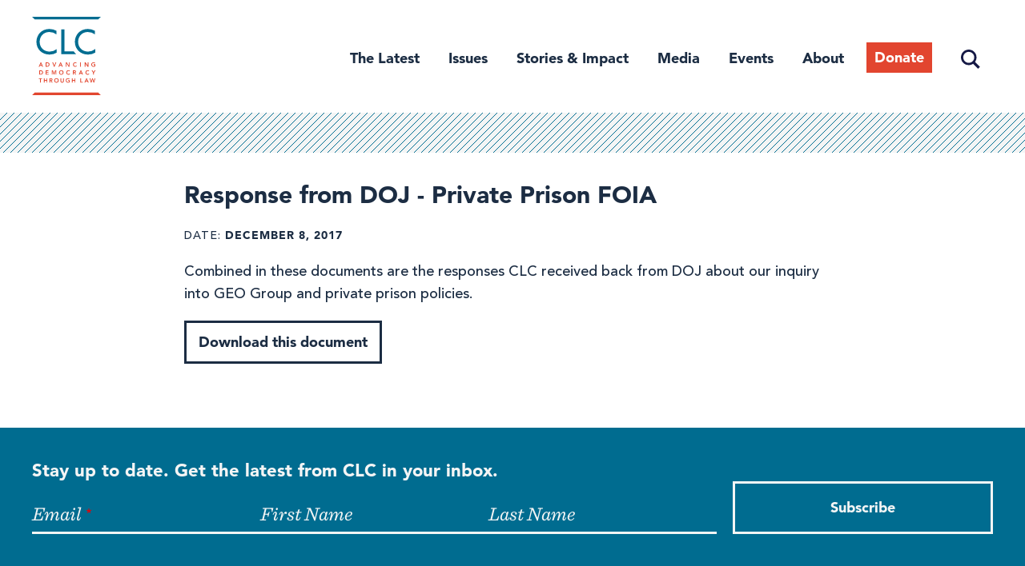

--- FILE ---
content_type: text/html; charset=utf-8
request_url: https://www.google.com/recaptcha/api2/anchor?ar=1&k=6Lc4zV8UAAAAANgnQ3sxGZGPXEaCvApmlIgaxfvB&co=aHR0cHM6Ly9jYW1wYWlnbmxlZ2FsLm9yZzo0NDM.&hl=en&type=image&v=PoyoqOPhxBO7pBk68S4YbpHZ&theme=light&size=normal&anchor-ms=20000&execute-ms=30000&cb=z7tjou2izl54
body_size: 49032
content:
<!DOCTYPE HTML><html dir="ltr" lang="en"><head><meta http-equiv="Content-Type" content="text/html; charset=UTF-8">
<meta http-equiv="X-UA-Compatible" content="IE=edge">
<title>reCAPTCHA</title>
<style type="text/css">
/* cyrillic-ext */
@font-face {
  font-family: 'Roboto';
  font-style: normal;
  font-weight: 400;
  font-stretch: 100%;
  src: url(//fonts.gstatic.com/s/roboto/v48/KFO7CnqEu92Fr1ME7kSn66aGLdTylUAMa3GUBHMdazTgWw.woff2) format('woff2');
  unicode-range: U+0460-052F, U+1C80-1C8A, U+20B4, U+2DE0-2DFF, U+A640-A69F, U+FE2E-FE2F;
}
/* cyrillic */
@font-face {
  font-family: 'Roboto';
  font-style: normal;
  font-weight: 400;
  font-stretch: 100%;
  src: url(//fonts.gstatic.com/s/roboto/v48/KFO7CnqEu92Fr1ME7kSn66aGLdTylUAMa3iUBHMdazTgWw.woff2) format('woff2');
  unicode-range: U+0301, U+0400-045F, U+0490-0491, U+04B0-04B1, U+2116;
}
/* greek-ext */
@font-face {
  font-family: 'Roboto';
  font-style: normal;
  font-weight: 400;
  font-stretch: 100%;
  src: url(//fonts.gstatic.com/s/roboto/v48/KFO7CnqEu92Fr1ME7kSn66aGLdTylUAMa3CUBHMdazTgWw.woff2) format('woff2');
  unicode-range: U+1F00-1FFF;
}
/* greek */
@font-face {
  font-family: 'Roboto';
  font-style: normal;
  font-weight: 400;
  font-stretch: 100%;
  src: url(//fonts.gstatic.com/s/roboto/v48/KFO7CnqEu92Fr1ME7kSn66aGLdTylUAMa3-UBHMdazTgWw.woff2) format('woff2');
  unicode-range: U+0370-0377, U+037A-037F, U+0384-038A, U+038C, U+038E-03A1, U+03A3-03FF;
}
/* math */
@font-face {
  font-family: 'Roboto';
  font-style: normal;
  font-weight: 400;
  font-stretch: 100%;
  src: url(//fonts.gstatic.com/s/roboto/v48/KFO7CnqEu92Fr1ME7kSn66aGLdTylUAMawCUBHMdazTgWw.woff2) format('woff2');
  unicode-range: U+0302-0303, U+0305, U+0307-0308, U+0310, U+0312, U+0315, U+031A, U+0326-0327, U+032C, U+032F-0330, U+0332-0333, U+0338, U+033A, U+0346, U+034D, U+0391-03A1, U+03A3-03A9, U+03B1-03C9, U+03D1, U+03D5-03D6, U+03F0-03F1, U+03F4-03F5, U+2016-2017, U+2034-2038, U+203C, U+2040, U+2043, U+2047, U+2050, U+2057, U+205F, U+2070-2071, U+2074-208E, U+2090-209C, U+20D0-20DC, U+20E1, U+20E5-20EF, U+2100-2112, U+2114-2115, U+2117-2121, U+2123-214F, U+2190, U+2192, U+2194-21AE, U+21B0-21E5, U+21F1-21F2, U+21F4-2211, U+2213-2214, U+2216-22FF, U+2308-230B, U+2310, U+2319, U+231C-2321, U+2336-237A, U+237C, U+2395, U+239B-23B7, U+23D0, U+23DC-23E1, U+2474-2475, U+25AF, U+25B3, U+25B7, U+25BD, U+25C1, U+25CA, U+25CC, U+25FB, U+266D-266F, U+27C0-27FF, U+2900-2AFF, U+2B0E-2B11, U+2B30-2B4C, U+2BFE, U+3030, U+FF5B, U+FF5D, U+1D400-1D7FF, U+1EE00-1EEFF;
}
/* symbols */
@font-face {
  font-family: 'Roboto';
  font-style: normal;
  font-weight: 400;
  font-stretch: 100%;
  src: url(//fonts.gstatic.com/s/roboto/v48/KFO7CnqEu92Fr1ME7kSn66aGLdTylUAMaxKUBHMdazTgWw.woff2) format('woff2');
  unicode-range: U+0001-000C, U+000E-001F, U+007F-009F, U+20DD-20E0, U+20E2-20E4, U+2150-218F, U+2190, U+2192, U+2194-2199, U+21AF, U+21E6-21F0, U+21F3, U+2218-2219, U+2299, U+22C4-22C6, U+2300-243F, U+2440-244A, U+2460-24FF, U+25A0-27BF, U+2800-28FF, U+2921-2922, U+2981, U+29BF, U+29EB, U+2B00-2BFF, U+4DC0-4DFF, U+FFF9-FFFB, U+10140-1018E, U+10190-1019C, U+101A0, U+101D0-101FD, U+102E0-102FB, U+10E60-10E7E, U+1D2C0-1D2D3, U+1D2E0-1D37F, U+1F000-1F0FF, U+1F100-1F1AD, U+1F1E6-1F1FF, U+1F30D-1F30F, U+1F315, U+1F31C, U+1F31E, U+1F320-1F32C, U+1F336, U+1F378, U+1F37D, U+1F382, U+1F393-1F39F, U+1F3A7-1F3A8, U+1F3AC-1F3AF, U+1F3C2, U+1F3C4-1F3C6, U+1F3CA-1F3CE, U+1F3D4-1F3E0, U+1F3ED, U+1F3F1-1F3F3, U+1F3F5-1F3F7, U+1F408, U+1F415, U+1F41F, U+1F426, U+1F43F, U+1F441-1F442, U+1F444, U+1F446-1F449, U+1F44C-1F44E, U+1F453, U+1F46A, U+1F47D, U+1F4A3, U+1F4B0, U+1F4B3, U+1F4B9, U+1F4BB, U+1F4BF, U+1F4C8-1F4CB, U+1F4D6, U+1F4DA, U+1F4DF, U+1F4E3-1F4E6, U+1F4EA-1F4ED, U+1F4F7, U+1F4F9-1F4FB, U+1F4FD-1F4FE, U+1F503, U+1F507-1F50B, U+1F50D, U+1F512-1F513, U+1F53E-1F54A, U+1F54F-1F5FA, U+1F610, U+1F650-1F67F, U+1F687, U+1F68D, U+1F691, U+1F694, U+1F698, U+1F6AD, U+1F6B2, U+1F6B9-1F6BA, U+1F6BC, U+1F6C6-1F6CF, U+1F6D3-1F6D7, U+1F6E0-1F6EA, U+1F6F0-1F6F3, U+1F6F7-1F6FC, U+1F700-1F7FF, U+1F800-1F80B, U+1F810-1F847, U+1F850-1F859, U+1F860-1F887, U+1F890-1F8AD, U+1F8B0-1F8BB, U+1F8C0-1F8C1, U+1F900-1F90B, U+1F93B, U+1F946, U+1F984, U+1F996, U+1F9E9, U+1FA00-1FA6F, U+1FA70-1FA7C, U+1FA80-1FA89, U+1FA8F-1FAC6, U+1FACE-1FADC, U+1FADF-1FAE9, U+1FAF0-1FAF8, U+1FB00-1FBFF;
}
/* vietnamese */
@font-face {
  font-family: 'Roboto';
  font-style: normal;
  font-weight: 400;
  font-stretch: 100%;
  src: url(//fonts.gstatic.com/s/roboto/v48/KFO7CnqEu92Fr1ME7kSn66aGLdTylUAMa3OUBHMdazTgWw.woff2) format('woff2');
  unicode-range: U+0102-0103, U+0110-0111, U+0128-0129, U+0168-0169, U+01A0-01A1, U+01AF-01B0, U+0300-0301, U+0303-0304, U+0308-0309, U+0323, U+0329, U+1EA0-1EF9, U+20AB;
}
/* latin-ext */
@font-face {
  font-family: 'Roboto';
  font-style: normal;
  font-weight: 400;
  font-stretch: 100%;
  src: url(//fonts.gstatic.com/s/roboto/v48/KFO7CnqEu92Fr1ME7kSn66aGLdTylUAMa3KUBHMdazTgWw.woff2) format('woff2');
  unicode-range: U+0100-02BA, U+02BD-02C5, U+02C7-02CC, U+02CE-02D7, U+02DD-02FF, U+0304, U+0308, U+0329, U+1D00-1DBF, U+1E00-1E9F, U+1EF2-1EFF, U+2020, U+20A0-20AB, U+20AD-20C0, U+2113, U+2C60-2C7F, U+A720-A7FF;
}
/* latin */
@font-face {
  font-family: 'Roboto';
  font-style: normal;
  font-weight: 400;
  font-stretch: 100%;
  src: url(//fonts.gstatic.com/s/roboto/v48/KFO7CnqEu92Fr1ME7kSn66aGLdTylUAMa3yUBHMdazQ.woff2) format('woff2');
  unicode-range: U+0000-00FF, U+0131, U+0152-0153, U+02BB-02BC, U+02C6, U+02DA, U+02DC, U+0304, U+0308, U+0329, U+2000-206F, U+20AC, U+2122, U+2191, U+2193, U+2212, U+2215, U+FEFF, U+FFFD;
}
/* cyrillic-ext */
@font-face {
  font-family: 'Roboto';
  font-style: normal;
  font-weight: 500;
  font-stretch: 100%;
  src: url(//fonts.gstatic.com/s/roboto/v48/KFO7CnqEu92Fr1ME7kSn66aGLdTylUAMa3GUBHMdazTgWw.woff2) format('woff2');
  unicode-range: U+0460-052F, U+1C80-1C8A, U+20B4, U+2DE0-2DFF, U+A640-A69F, U+FE2E-FE2F;
}
/* cyrillic */
@font-face {
  font-family: 'Roboto';
  font-style: normal;
  font-weight: 500;
  font-stretch: 100%;
  src: url(//fonts.gstatic.com/s/roboto/v48/KFO7CnqEu92Fr1ME7kSn66aGLdTylUAMa3iUBHMdazTgWw.woff2) format('woff2');
  unicode-range: U+0301, U+0400-045F, U+0490-0491, U+04B0-04B1, U+2116;
}
/* greek-ext */
@font-face {
  font-family: 'Roboto';
  font-style: normal;
  font-weight: 500;
  font-stretch: 100%;
  src: url(//fonts.gstatic.com/s/roboto/v48/KFO7CnqEu92Fr1ME7kSn66aGLdTylUAMa3CUBHMdazTgWw.woff2) format('woff2');
  unicode-range: U+1F00-1FFF;
}
/* greek */
@font-face {
  font-family: 'Roboto';
  font-style: normal;
  font-weight: 500;
  font-stretch: 100%;
  src: url(//fonts.gstatic.com/s/roboto/v48/KFO7CnqEu92Fr1ME7kSn66aGLdTylUAMa3-UBHMdazTgWw.woff2) format('woff2');
  unicode-range: U+0370-0377, U+037A-037F, U+0384-038A, U+038C, U+038E-03A1, U+03A3-03FF;
}
/* math */
@font-face {
  font-family: 'Roboto';
  font-style: normal;
  font-weight: 500;
  font-stretch: 100%;
  src: url(//fonts.gstatic.com/s/roboto/v48/KFO7CnqEu92Fr1ME7kSn66aGLdTylUAMawCUBHMdazTgWw.woff2) format('woff2');
  unicode-range: U+0302-0303, U+0305, U+0307-0308, U+0310, U+0312, U+0315, U+031A, U+0326-0327, U+032C, U+032F-0330, U+0332-0333, U+0338, U+033A, U+0346, U+034D, U+0391-03A1, U+03A3-03A9, U+03B1-03C9, U+03D1, U+03D5-03D6, U+03F0-03F1, U+03F4-03F5, U+2016-2017, U+2034-2038, U+203C, U+2040, U+2043, U+2047, U+2050, U+2057, U+205F, U+2070-2071, U+2074-208E, U+2090-209C, U+20D0-20DC, U+20E1, U+20E5-20EF, U+2100-2112, U+2114-2115, U+2117-2121, U+2123-214F, U+2190, U+2192, U+2194-21AE, U+21B0-21E5, U+21F1-21F2, U+21F4-2211, U+2213-2214, U+2216-22FF, U+2308-230B, U+2310, U+2319, U+231C-2321, U+2336-237A, U+237C, U+2395, U+239B-23B7, U+23D0, U+23DC-23E1, U+2474-2475, U+25AF, U+25B3, U+25B7, U+25BD, U+25C1, U+25CA, U+25CC, U+25FB, U+266D-266F, U+27C0-27FF, U+2900-2AFF, U+2B0E-2B11, U+2B30-2B4C, U+2BFE, U+3030, U+FF5B, U+FF5D, U+1D400-1D7FF, U+1EE00-1EEFF;
}
/* symbols */
@font-face {
  font-family: 'Roboto';
  font-style: normal;
  font-weight: 500;
  font-stretch: 100%;
  src: url(//fonts.gstatic.com/s/roboto/v48/KFO7CnqEu92Fr1ME7kSn66aGLdTylUAMaxKUBHMdazTgWw.woff2) format('woff2');
  unicode-range: U+0001-000C, U+000E-001F, U+007F-009F, U+20DD-20E0, U+20E2-20E4, U+2150-218F, U+2190, U+2192, U+2194-2199, U+21AF, U+21E6-21F0, U+21F3, U+2218-2219, U+2299, U+22C4-22C6, U+2300-243F, U+2440-244A, U+2460-24FF, U+25A0-27BF, U+2800-28FF, U+2921-2922, U+2981, U+29BF, U+29EB, U+2B00-2BFF, U+4DC0-4DFF, U+FFF9-FFFB, U+10140-1018E, U+10190-1019C, U+101A0, U+101D0-101FD, U+102E0-102FB, U+10E60-10E7E, U+1D2C0-1D2D3, U+1D2E0-1D37F, U+1F000-1F0FF, U+1F100-1F1AD, U+1F1E6-1F1FF, U+1F30D-1F30F, U+1F315, U+1F31C, U+1F31E, U+1F320-1F32C, U+1F336, U+1F378, U+1F37D, U+1F382, U+1F393-1F39F, U+1F3A7-1F3A8, U+1F3AC-1F3AF, U+1F3C2, U+1F3C4-1F3C6, U+1F3CA-1F3CE, U+1F3D4-1F3E0, U+1F3ED, U+1F3F1-1F3F3, U+1F3F5-1F3F7, U+1F408, U+1F415, U+1F41F, U+1F426, U+1F43F, U+1F441-1F442, U+1F444, U+1F446-1F449, U+1F44C-1F44E, U+1F453, U+1F46A, U+1F47D, U+1F4A3, U+1F4B0, U+1F4B3, U+1F4B9, U+1F4BB, U+1F4BF, U+1F4C8-1F4CB, U+1F4D6, U+1F4DA, U+1F4DF, U+1F4E3-1F4E6, U+1F4EA-1F4ED, U+1F4F7, U+1F4F9-1F4FB, U+1F4FD-1F4FE, U+1F503, U+1F507-1F50B, U+1F50D, U+1F512-1F513, U+1F53E-1F54A, U+1F54F-1F5FA, U+1F610, U+1F650-1F67F, U+1F687, U+1F68D, U+1F691, U+1F694, U+1F698, U+1F6AD, U+1F6B2, U+1F6B9-1F6BA, U+1F6BC, U+1F6C6-1F6CF, U+1F6D3-1F6D7, U+1F6E0-1F6EA, U+1F6F0-1F6F3, U+1F6F7-1F6FC, U+1F700-1F7FF, U+1F800-1F80B, U+1F810-1F847, U+1F850-1F859, U+1F860-1F887, U+1F890-1F8AD, U+1F8B0-1F8BB, U+1F8C0-1F8C1, U+1F900-1F90B, U+1F93B, U+1F946, U+1F984, U+1F996, U+1F9E9, U+1FA00-1FA6F, U+1FA70-1FA7C, U+1FA80-1FA89, U+1FA8F-1FAC6, U+1FACE-1FADC, U+1FADF-1FAE9, U+1FAF0-1FAF8, U+1FB00-1FBFF;
}
/* vietnamese */
@font-face {
  font-family: 'Roboto';
  font-style: normal;
  font-weight: 500;
  font-stretch: 100%;
  src: url(//fonts.gstatic.com/s/roboto/v48/KFO7CnqEu92Fr1ME7kSn66aGLdTylUAMa3OUBHMdazTgWw.woff2) format('woff2');
  unicode-range: U+0102-0103, U+0110-0111, U+0128-0129, U+0168-0169, U+01A0-01A1, U+01AF-01B0, U+0300-0301, U+0303-0304, U+0308-0309, U+0323, U+0329, U+1EA0-1EF9, U+20AB;
}
/* latin-ext */
@font-face {
  font-family: 'Roboto';
  font-style: normal;
  font-weight: 500;
  font-stretch: 100%;
  src: url(//fonts.gstatic.com/s/roboto/v48/KFO7CnqEu92Fr1ME7kSn66aGLdTylUAMa3KUBHMdazTgWw.woff2) format('woff2');
  unicode-range: U+0100-02BA, U+02BD-02C5, U+02C7-02CC, U+02CE-02D7, U+02DD-02FF, U+0304, U+0308, U+0329, U+1D00-1DBF, U+1E00-1E9F, U+1EF2-1EFF, U+2020, U+20A0-20AB, U+20AD-20C0, U+2113, U+2C60-2C7F, U+A720-A7FF;
}
/* latin */
@font-face {
  font-family: 'Roboto';
  font-style: normal;
  font-weight: 500;
  font-stretch: 100%;
  src: url(//fonts.gstatic.com/s/roboto/v48/KFO7CnqEu92Fr1ME7kSn66aGLdTylUAMa3yUBHMdazQ.woff2) format('woff2');
  unicode-range: U+0000-00FF, U+0131, U+0152-0153, U+02BB-02BC, U+02C6, U+02DA, U+02DC, U+0304, U+0308, U+0329, U+2000-206F, U+20AC, U+2122, U+2191, U+2193, U+2212, U+2215, U+FEFF, U+FFFD;
}
/* cyrillic-ext */
@font-face {
  font-family: 'Roboto';
  font-style: normal;
  font-weight: 900;
  font-stretch: 100%;
  src: url(//fonts.gstatic.com/s/roboto/v48/KFO7CnqEu92Fr1ME7kSn66aGLdTylUAMa3GUBHMdazTgWw.woff2) format('woff2');
  unicode-range: U+0460-052F, U+1C80-1C8A, U+20B4, U+2DE0-2DFF, U+A640-A69F, U+FE2E-FE2F;
}
/* cyrillic */
@font-face {
  font-family: 'Roboto';
  font-style: normal;
  font-weight: 900;
  font-stretch: 100%;
  src: url(//fonts.gstatic.com/s/roboto/v48/KFO7CnqEu92Fr1ME7kSn66aGLdTylUAMa3iUBHMdazTgWw.woff2) format('woff2');
  unicode-range: U+0301, U+0400-045F, U+0490-0491, U+04B0-04B1, U+2116;
}
/* greek-ext */
@font-face {
  font-family: 'Roboto';
  font-style: normal;
  font-weight: 900;
  font-stretch: 100%;
  src: url(//fonts.gstatic.com/s/roboto/v48/KFO7CnqEu92Fr1ME7kSn66aGLdTylUAMa3CUBHMdazTgWw.woff2) format('woff2');
  unicode-range: U+1F00-1FFF;
}
/* greek */
@font-face {
  font-family: 'Roboto';
  font-style: normal;
  font-weight: 900;
  font-stretch: 100%;
  src: url(//fonts.gstatic.com/s/roboto/v48/KFO7CnqEu92Fr1ME7kSn66aGLdTylUAMa3-UBHMdazTgWw.woff2) format('woff2');
  unicode-range: U+0370-0377, U+037A-037F, U+0384-038A, U+038C, U+038E-03A1, U+03A3-03FF;
}
/* math */
@font-face {
  font-family: 'Roboto';
  font-style: normal;
  font-weight: 900;
  font-stretch: 100%;
  src: url(//fonts.gstatic.com/s/roboto/v48/KFO7CnqEu92Fr1ME7kSn66aGLdTylUAMawCUBHMdazTgWw.woff2) format('woff2');
  unicode-range: U+0302-0303, U+0305, U+0307-0308, U+0310, U+0312, U+0315, U+031A, U+0326-0327, U+032C, U+032F-0330, U+0332-0333, U+0338, U+033A, U+0346, U+034D, U+0391-03A1, U+03A3-03A9, U+03B1-03C9, U+03D1, U+03D5-03D6, U+03F0-03F1, U+03F4-03F5, U+2016-2017, U+2034-2038, U+203C, U+2040, U+2043, U+2047, U+2050, U+2057, U+205F, U+2070-2071, U+2074-208E, U+2090-209C, U+20D0-20DC, U+20E1, U+20E5-20EF, U+2100-2112, U+2114-2115, U+2117-2121, U+2123-214F, U+2190, U+2192, U+2194-21AE, U+21B0-21E5, U+21F1-21F2, U+21F4-2211, U+2213-2214, U+2216-22FF, U+2308-230B, U+2310, U+2319, U+231C-2321, U+2336-237A, U+237C, U+2395, U+239B-23B7, U+23D0, U+23DC-23E1, U+2474-2475, U+25AF, U+25B3, U+25B7, U+25BD, U+25C1, U+25CA, U+25CC, U+25FB, U+266D-266F, U+27C0-27FF, U+2900-2AFF, U+2B0E-2B11, U+2B30-2B4C, U+2BFE, U+3030, U+FF5B, U+FF5D, U+1D400-1D7FF, U+1EE00-1EEFF;
}
/* symbols */
@font-face {
  font-family: 'Roboto';
  font-style: normal;
  font-weight: 900;
  font-stretch: 100%;
  src: url(//fonts.gstatic.com/s/roboto/v48/KFO7CnqEu92Fr1ME7kSn66aGLdTylUAMaxKUBHMdazTgWw.woff2) format('woff2');
  unicode-range: U+0001-000C, U+000E-001F, U+007F-009F, U+20DD-20E0, U+20E2-20E4, U+2150-218F, U+2190, U+2192, U+2194-2199, U+21AF, U+21E6-21F0, U+21F3, U+2218-2219, U+2299, U+22C4-22C6, U+2300-243F, U+2440-244A, U+2460-24FF, U+25A0-27BF, U+2800-28FF, U+2921-2922, U+2981, U+29BF, U+29EB, U+2B00-2BFF, U+4DC0-4DFF, U+FFF9-FFFB, U+10140-1018E, U+10190-1019C, U+101A0, U+101D0-101FD, U+102E0-102FB, U+10E60-10E7E, U+1D2C0-1D2D3, U+1D2E0-1D37F, U+1F000-1F0FF, U+1F100-1F1AD, U+1F1E6-1F1FF, U+1F30D-1F30F, U+1F315, U+1F31C, U+1F31E, U+1F320-1F32C, U+1F336, U+1F378, U+1F37D, U+1F382, U+1F393-1F39F, U+1F3A7-1F3A8, U+1F3AC-1F3AF, U+1F3C2, U+1F3C4-1F3C6, U+1F3CA-1F3CE, U+1F3D4-1F3E0, U+1F3ED, U+1F3F1-1F3F3, U+1F3F5-1F3F7, U+1F408, U+1F415, U+1F41F, U+1F426, U+1F43F, U+1F441-1F442, U+1F444, U+1F446-1F449, U+1F44C-1F44E, U+1F453, U+1F46A, U+1F47D, U+1F4A3, U+1F4B0, U+1F4B3, U+1F4B9, U+1F4BB, U+1F4BF, U+1F4C8-1F4CB, U+1F4D6, U+1F4DA, U+1F4DF, U+1F4E3-1F4E6, U+1F4EA-1F4ED, U+1F4F7, U+1F4F9-1F4FB, U+1F4FD-1F4FE, U+1F503, U+1F507-1F50B, U+1F50D, U+1F512-1F513, U+1F53E-1F54A, U+1F54F-1F5FA, U+1F610, U+1F650-1F67F, U+1F687, U+1F68D, U+1F691, U+1F694, U+1F698, U+1F6AD, U+1F6B2, U+1F6B9-1F6BA, U+1F6BC, U+1F6C6-1F6CF, U+1F6D3-1F6D7, U+1F6E0-1F6EA, U+1F6F0-1F6F3, U+1F6F7-1F6FC, U+1F700-1F7FF, U+1F800-1F80B, U+1F810-1F847, U+1F850-1F859, U+1F860-1F887, U+1F890-1F8AD, U+1F8B0-1F8BB, U+1F8C0-1F8C1, U+1F900-1F90B, U+1F93B, U+1F946, U+1F984, U+1F996, U+1F9E9, U+1FA00-1FA6F, U+1FA70-1FA7C, U+1FA80-1FA89, U+1FA8F-1FAC6, U+1FACE-1FADC, U+1FADF-1FAE9, U+1FAF0-1FAF8, U+1FB00-1FBFF;
}
/* vietnamese */
@font-face {
  font-family: 'Roboto';
  font-style: normal;
  font-weight: 900;
  font-stretch: 100%;
  src: url(//fonts.gstatic.com/s/roboto/v48/KFO7CnqEu92Fr1ME7kSn66aGLdTylUAMa3OUBHMdazTgWw.woff2) format('woff2');
  unicode-range: U+0102-0103, U+0110-0111, U+0128-0129, U+0168-0169, U+01A0-01A1, U+01AF-01B0, U+0300-0301, U+0303-0304, U+0308-0309, U+0323, U+0329, U+1EA0-1EF9, U+20AB;
}
/* latin-ext */
@font-face {
  font-family: 'Roboto';
  font-style: normal;
  font-weight: 900;
  font-stretch: 100%;
  src: url(//fonts.gstatic.com/s/roboto/v48/KFO7CnqEu92Fr1ME7kSn66aGLdTylUAMa3KUBHMdazTgWw.woff2) format('woff2');
  unicode-range: U+0100-02BA, U+02BD-02C5, U+02C7-02CC, U+02CE-02D7, U+02DD-02FF, U+0304, U+0308, U+0329, U+1D00-1DBF, U+1E00-1E9F, U+1EF2-1EFF, U+2020, U+20A0-20AB, U+20AD-20C0, U+2113, U+2C60-2C7F, U+A720-A7FF;
}
/* latin */
@font-face {
  font-family: 'Roboto';
  font-style: normal;
  font-weight: 900;
  font-stretch: 100%;
  src: url(//fonts.gstatic.com/s/roboto/v48/KFO7CnqEu92Fr1ME7kSn66aGLdTylUAMa3yUBHMdazQ.woff2) format('woff2');
  unicode-range: U+0000-00FF, U+0131, U+0152-0153, U+02BB-02BC, U+02C6, U+02DA, U+02DC, U+0304, U+0308, U+0329, U+2000-206F, U+20AC, U+2122, U+2191, U+2193, U+2212, U+2215, U+FEFF, U+FFFD;
}

</style>
<link rel="stylesheet" type="text/css" href="https://www.gstatic.com/recaptcha/releases/PoyoqOPhxBO7pBk68S4YbpHZ/styles__ltr.css">
<script nonce="unhTm5ylIhQk-NHZP2i7qg" type="text/javascript">window['__recaptcha_api'] = 'https://www.google.com/recaptcha/api2/';</script>
<script type="text/javascript" src="https://www.gstatic.com/recaptcha/releases/PoyoqOPhxBO7pBk68S4YbpHZ/recaptcha__en.js" nonce="unhTm5ylIhQk-NHZP2i7qg">
      
    </script></head>
<body><div id="rc-anchor-alert" class="rc-anchor-alert"></div>
<input type="hidden" id="recaptcha-token" value="[base64]">
<script type="text/javascript" nonce="unhTm5ylIhQk-NHZP2i7qg">
      recaptcha.anchor.Main.init("[\x22ainput\x22,[\x22bgdata\x22,\x22\x22,\[base64]/[base64]/UltIKytdPWE6KGE8MjA0OD9SW0grK109YT4+NnwxOTI6KChhJjY0NTEyKT09NTUyOTYmJnErMTxoLmxlbmd0aCYmKGguY2hhckNvZGVBdChxKzEpJjY0NTEyKT09NTYzMjA/[base64]/MjU1OlI/[base64]/[base64]/[base64]/[base64]/[base64]/[base64]/[base64]/[base64]/[base64]/[base64]\x22,\[base64]\x22,\[base64]/YMOkYMKSAirDm8OAwoPCvVhbMcKvSFIywr3DmsK/[base64]/wo3DiDxdw7hXKT7DhDliScO0w5LDgFFcw7p6LUHDp8KtTXJgY0cWw43CtMOnW17DrRZXwq0uw7TCucOdTcKALsKEw69nw5FQOcKxwrTCrcKqdRzCkl3Djx82wqbCvgRKGcKISDxaB1xQwovCgsK7OWRZSg/CpMKnwo5Nw5rCiMOzYcOZd8KQw5TCggptK1fDlTYKwq4Aw4zDjsOmfw5hwrzCumNxw6jCjcOgD8OlUcKVRAp5w7DDkzrCn0nConFOc8Kqw6BwUzEbwqVSfibChh0KesKDwobCrxFKw6fCgDfCpcO9wqjDiAvDl8K3MMK7w4/[base64]/Ik5APQTCpMOGBcKBw6TDjcKbw5DCqE4awqjDqmAfHlHCnF/[base64]/[base64]/w7pnW8KJw6rDusKmw5bCoDgawqBAdAcLTFAMw6hJwrtCw7xjEMKyP8Oow4bDo256C8Oiw63DrsOUGnJGw4XClHDDomfDojfCgcK9QwhdC8OYYsO9w6Zqw5jCv1rCocOKw57CiMOZw7seXUFgScOlcw/CqsOJFggpw58bwofDlsO1w5TCkcOiwrXChBxAw6nCkcKdwpxwwq7Dqj5awoXCvsK1w7Jawr0AL8K8OcOww4PDo2xDWQ9Xwp7DuMK7wrHCj3/DkX/DggDCulHChBDDrHcIwpQccAfCh8K+w53ClMKqwpNKDxPCuMK+w6nDl2x9HcOdw63CkTB6wr1eOn4HwqgfDEPDr1Y1w74sLUl8wo3DhkUzwq8aNsKLcBbDiX/CgsOfw53DmMKdU8KRwrIwwqPCk8KKwrdeCcKtwqbCmsK1IMK2dTHDu8OkIT3DtWZhDcKNwrnDi8KZWMOSScKAwpzDnmPDpRzCtQHCpyjDgMOpEDpTwpZGw47Cv8KPH2/CuWbCgw5zw4XClsKdb8KqwoU2wqAgwoTCgsKPcsKxJmrCqsK2w6jDmjnCn2TDnMKWw7NDXcKfR1E3csKYDcKDAMKrO2ggPMK4w4MIEkPCmcKlfsOnw581wocSbUVYw4FDwp/DhsK+bMKTwpEYw6zDn8K0wo7DkxoSWcK1w7bDkl/[base64]/Dtj58w5XDoTJ6N8OFw63DiTDCjRBvw6XCuWQFwp/CscKDMsOMTcKnw6vCkV89VQvDonRxwqdqOy3DhhUMwoPDksK7M202w51nwrxiw7gMw54jc8OJWsOsw7BYwqsWaVDDskUBCMOlwpHCkD5kwpYpw77DncO+GMKtGsO1AUQPwpQiwr3CmMOsYcKCIkBdHcOkERDDikvCrkHDq8KLbsOZw6EeMMOPw7LDtWsGwr/CuMO4NcKmwq7CoFbCl3R4w70Cw4QVw6B9wokow65QT8KaUcKPw5nDgsO8ccK3Fy/Cmiw1R8O2wqDDvsOmw6Z/RcOYF8OJwqbDv8OFdk9Zwq7CsXPDh8OnDsODwqfCjE3CuRFPR8OsTgBNFsKZw4x3w6lDwrzCsMOoKxtyw6jCnHbDucK8fiFRw7vCrBzCoMOdwrrDswbChgdgKWnDmAwQM8K0wq/CoTjDhcOHQwbCmh9HJXFTVsKtHWjDvsKkw41YwpoKwrtaPsKuw6bDsMOiwoHCqXLDmX1lOsK9OsOOT2zCi8Obbhcnd8O7RmJRBm7DiMOQw6/DkljDlsKtw4ZUw5gEwpARwpR/[base64]/[base64]/Do0LDrywBwpYLw4Z1aMK2IEwzbsKXw5fCk8O1w7PCvnkyw5Y6RsK7ZcO7ZmvCqG5Hw7xOJUDDnCbCu8Kpw6TDgn4qRBLDomtbUMOzw6sGADd/cmFlYFhjK1zClG3CkcKMDDzDhg3DnTDDvRrCvDPDoCbDpRrDo8OvLMK1NkzDksOmYEkrPEtZdhPCh2ItZyNSZcKgw67Do8OTTMOKesKKEsKiZDsvVCxzw4bChMKzJwZ7wo/[base64]/w5zDu8O0w6RmwrzDuGwLwpc1w77CjmnDkFJRw5DDmibCuMKOYghOex/Cn8KzS8OewrN/VMKfwqDCmR3Dh8KvDcOhRDjCiCcuwo7Dvg/CjD4ITcKQwqzDvw/ClcO0AcKqXnQ+ccOxw6E1JibCnCjChW12NMOsOMOIwrrDqirDmcORYg7CthjDhmZlSsOewq/[base64]/[base64]/[base64]/w6nChsKowpJNZMKew6x8CgpAeg/DpsOWwopHw7doF8KWw7tGVE9QeR7DmR8swpfClsKRwoDCtU1ewqM1RE/DisKJPVEpwoXCisKlczptMH/CscOkw4Uuw43DnsKhCl01woNGTsODCMK4TCbDsSoNw5hnw6rDq8KUOsOBWzMWw67DqkVyw6XDqsOUwrTComojPFDCrMKmw489K2pyYsKUKjsww555w516Rk/DicKnG8OUwqhpw7JFwrc9w6QQwpIxw6/CplfCnEV+H8OSIBI3fsKTIMOvAQPCrRsJakdKOwgbGMKswrVEw6gfwoPDtsO6IcKpBMOyw5nDg8OtLkTDksKrw7/DhCYKw5FxwqXCm8KDM8KiJMOUMS5KwrV0EcOFEnIXwp7DnDDDm3BvwpZwEifCicKCO2pwGyvDnMOVwqkAMMKMwo/CgcOUw4XDiw4FVnjCv8KjwrrDrEEgwpTCv8Kzwpo2wpbDj8K/wqXDs8KhSDFvwr/CmVvDo0M9wqDCpMODwokuNMKbw6J6GMKtwpMoG8KDwpzCi8KidcO6FcK1w47Ci1/Dh8K/w7UtX8O9H8KdW8OIw5fCjcOSK8OsQUzDgj44w5h9w4bDpMO2YMO5Q8OofMKLTHkkAh3Dqi7ChMKYAWlrw4EUw7LDg2NiPyfCkAROU8KYH8Odw6rCucOHw4jCq1fCqi/Dhwxow63Cu3TCtcOQwqLCgR7DucK0w4Row6Fiwr4wwq42ai3CqkbCpn8DwpvDmCZQCsKfwp4iwpo6OMKnw4/Dj8OOZMK5w6vDiwvCjWfCrDDDusOgLRUmw7pTYUVdwrXDgnZCEEHCu8OYCcKrahLDnsOCWcKuYsK4UQbDpX/ChMKgQk01PcOJYcK6w6rDkz7DljYGwrjDssKEX8Kkwo/DnEDDtcONwrjDpsOFIcKtw7bDt0AWw7N0ccOww5DDuVkxeG/DolhUw7XCgsO7ZMOnw7rCgMKYUsKawqdCcMOyM8KKJ8KbSXU2wo46wqp4wq0PwoLDpmBcwrBATmLDmVk8wp/Dv8KQFgcGbn93UQrDhMO4wqvDhTB3w5otEhpAD356wqgwXUAOEWISTn/CrzVew6/CtHPClMOuw7fCsSBTIFEIwqvDhmPCv8OMw4Jbwrhtw7TDjMKswr8bUB7Cu8K8woI5wrA5wrvCv8K6w7vDm0lnfiVqw75rSHYnfHDDgMKowpErQy1uIE85wrzDj1bDhzzChSjChC/CsMKSZjBWw7vDvC0Hw4zCmcOXUTPDp8OPaMKpwpNoXMKRw7FBKjjDgHvDlHDDoFddwr9RwqE8d8KDw4w9wrdZCDVZw4/CqBvDjn0aw6YjVG/ChsKLaAhawrg0T8KJfMOgwp7CqsKjW3BKwqMzwpsXMsOBw7ITJ8KCw4VVNMKMwpNabMOLwow+DsKrNcOXQMKFLcOPe8OCJjbCnMKQw6VKwqHDlhbCpk3CuMKqwqg9W0dyCHvCvsKTwpjDkQPCksK/PMKQGXcRRcKZwoQEEMOgwpUBQsO7wqgbVcOELMO/w4gNO8KMCsOwwrDDmHUvw5AKXjrDiWfCjsOewqjDnF5YGjbCpMK9wpgBw47DicOcw5TDmiDCtDEYMnwPA8Oqwo9zacOhw5zDksKIe8KEGMKnwq8QwrfDj0HDtMKMdnAnDQjDvMKPP8OIwrbDpMOSaxbCsUXDm11Kw4bDkMOxw4AnwrnCklbDmVfDsil/bVQdE8KQfsODZsOqw7xawo0dKAbDmDAtw4lhCwbDuMOjwqwbXMO2wpZERlViw4FMw7IoEsO3TSvDrlceSsKVPDYfRsKawpYrwobDscKHdHPDvhLDtU/CpMOFF1jCjMOew6TCo2bCosOPwrbDiTluw7HCl8O+EzlswpkDw70fLzrDkHpfG8O1wrlKwpHDkAlBwpVCZcOtZcK2wrTCocKpwqXCpFM+w7FIwqHDksOcwqTDn1jDlcOdEMKJwoLCry9mJEESIRXDjcKNwqxlw6h2woQXFMKBDsKGwovDigvCsEItwqNQGU/CuMKVwqdsZl1rAcOVwo4KW8O2VgtNw68Zwo9RNjvCmMOhw4TCt8OCGVpHw7PCi8K8w4/DuQTDjDfDuV/DrsKQw5Zawrlnw6fDkRfDnTkPwoh0TRTDjMKdBTLDhsO0LBPCucOnasK+ck/DksKIw7XDml8+LcO+wpXCqgAyw59dwo3DpjQQw5ocSXp2XcKjwrlZw4Z+w5UODh1/w581w55sRXkuD8Obw7LDvE56w4BceSUTSl/Do8K3w4t6Q8OAN8OZBMOzBMKMwqfCsB4NwojDgsKMOMKQwrJUFsOMDAENURBDwqRsw6F4JsOpdH3DlypWD8OfworCisKvw6p8XAzDt8OwEERFBcO7wqHCsMKzwpnDsMOCwqnCosO6w5HDhw1rZ8KGw4oXeyJWw5LDrDPCvsO8w4/CoMO2UcOvwozCq8KxwqPCvAdMwq8CXcOwwqtwwohTw7jDo8KiJHXCjUfCvxdnwpgUSsOew4jDkcKcIsO2w7DDjsKfw7ISCyvDi8Ogw4/CuMOJPVzDplhrwoPDqjRmw7fDkm3DvHtfeVZfTsORGHc0QlDDgWbCtsO0wozDmsOBF23CrE/Chj8XfRPCjsO+w5lYw4tfwpZ7woQvagTCoGLDksO4f8O4KcKVTRAkwoXCiisVw4/CiGXCosKHYcOYeCHCrMOuwqjDtsKiw4sJw6nCrsOpwrjCulBYwrFQFVDDiMKbw6TCn8KEUystIAc+wqkgJMKvwqlfZcOxwrzDssOgwprDrsKswp9rw5bDvsOgw4hEwpl/wojChSAcd8KSPlZEwp/CvcOTwqBmwpldw5jDn2MGYcKoS8OUHR99LypRNy8JXAjCjArDsBHCv8KmwpIDwqbCh8OTcGkXcxpRwrVKI8O/woPDkcOnwrRZOcKIw5AAUMOIwoouaMO5eETCssKvVCLCusKoLX89SsONwqFTKQEtFSHCtMOqfhMoFmTDgkkYwoXCuFdjwq3ChD/[base64]/ChGw1wo3Cs8KqTMKMw4vCjMKcZ0fDm8K/QMOzCMKSw5A7CcOpaGjDg8KtJxzDscOVwoHDmcKJN8KHw5rDqxrClMOJdMKlwqYxKTPDnsKKHMK7wrM/wqN/w6wrOMOrUXNYwoVxw6ckD8K4w6TCkDhZd8KrdwB/wrXDl8OHwqEzw64bw4gTwrTCtsKpX8OCT8O7wpRow7rChGjCtsKCG2Z1E8OSHcKPDVpcWX3CmsOlXMKlw6w8OMKewpV7wppWw74xZMKIw7vCh8O5wrULBcKLf8OCTz/Dq8KYwqfDoMKxwoTCpEljCMKLwo3CqWkVw7bDscKQHsOgw6fCkcKRSWh6wojCjiYvworCpcKYQV0pecOGUWbDmcOZwq7Dkhx/KcKUDibDmMKcdyN9R8KlQk9zw7/Ch0APw4VIMXPDjsKXwrfDvcOAw73Dj8OHfMOLw63DqcKRQMO7wqDDrsKmwpXDh1oaF8OfwonDosOxw6p7TwsldcONw63Dkxpgw6l/w7vDhkh5wqDDhVvCmcKrw7LDjsOOwpnCscKpfMOOBcKHQMOdw6Rxwpp0wqhWw6LClcKMw4EJJsKjX1bDoC/CrBnCqcKEw4bCvSrCtcKJeWhDYh/DoALDqsOIWMOlSWzDpsKmO3F2RMKLUgXCs8KJNcKGw7JNXDsEw4rDicK3w7nDnlozwonDisKQHcKHCcOcWgHDlGVDdgTDrjbCtgHCnnAMwpJlF8O1w7NiC8OAUcK+IcOUwppSf2/Cp8Kbw5RPC8Oewp8ewrbCvBZ7w4LDoi5OZHxACTvCjsKlw61MwqnDssOIwqZ+w4TDt0Usw5oIdcKtesOTcMK4wp7Dg8OdDUfCkGlMw4ETwp4bwrAmw6tlMcOPw7vCgBcsMMOJWmnDv8KFdyDDv1w7XGzCoHDDnWjCqMK2wrpOwpJSLiXDvBU8woTCvsKJw7hdZ8K3Pg/[base64]/[base64]/[base64]/Oy7CrTwkOsKAJ8K0FVsRw78uB8OjOcOPQcOQwqFvwpYrRsOWw4IiJAZUwop1UcKhwqtkw6Rhw4rCt10sIcOQwoMMw6YUw7zCjMOZwqHCnMOSQ8KFXQcew6pib8OWw6bCqwbCrMKtwpjCgcKTDwfCgjTCpcKyYsOnDk0/[base64]/wo/[base64]/CGAfCyhQwrHCiFDCvcKXVCfDsn/DimAJTHXDmi9FBMKde8KBHnrCl2jDvsK9wq5ewr0MHRXCtsKqw4wwAmXChT3DtmlcIcOyw5XDqyJBw6TDm8O4NEUxw5vCmcOTcHnClEQww4d5VcKCbcKdw4rDu3jDnsKqwoLCh8OuwqZ+VsOmwpDCqDsdw6vDqcOxXwfCnBA1MATCtHTDqMOew5tOMDTDqk/DssOPwrgHwp3CllLDpThHwrfCiDzCl8OiFUFiNkrCmwHDtcOTwpXCicKXRljCqk/DhMOKV8OKw4DCmjhuw64KNMKmMAh+U8ODw448wo3CkXh6RsK4ATx6w67DnMKGwofDnsKEwpfCucKuw5kkMMK2wpZ+w6PCkMOTOEoxw4HDmsKxwo7CicKYX8Kiw4UQEFBew5o3wp1RI2d+w6F4EsKHwqQQJDXDvUVSVmTCpcKXwpPCncOkw4p5bBzClhbCqDvDncOcNx/CuwDCpcKEw7hFwqrCj8KVWMKAwqA0HBBZwpLDkcKfJS5pPMOCdMOzOXzDjcOawoJ8HcO8GxM9w7TCp8OSbsOcw53CgBnCqkQOag0lcHzDv8Ktwq3Dr2owY8OdH8O8wrTDlcOQKMOVw48jJMOUwoY6wp9Aw6nCosK7OsOlwpbDhsKBCcOFw5/[base64]/Cv8OlE1EzfsKJDQE1OcOUwpHCvsOxw7/[base64]/DhMOJw6nCrsOVwq/CmXDCgmkKXGFTw7fCtsOfGDPDhsOswolIwrHDv8Oow5TCpMOXw7DCjMOJwqrClMKPEMOUN8K1worCpHJ7w6/CqywxZcOxAwA2CMODw4FKwrFBw4jDvcOPLW9QwooBNsO6wolaw4HCj2fCtX3CqllkwobCn3Nkw4dNEELCs0vDnsO2PsOAZDYEUcKqSMKgHnbDrjbCh8KHZxrDqsODwqHCoiE5f8Ogd8OOw48UfsOKw53CgT8IwpnCv8OuPDfDsynCtMKFwpDCjQjDjEd/T8KEMX3DvnLClMKJw4AEQMKVdhg5QMKHw7bCmTPCp8KlBsOZwrfDjsKBwoM/RzHCrx7DuCAEw4BcwoHDjMK8w43CqsKow4rDhCRxZMKeT1I2QEPDo1wEwp7DoEnChBzCn8K6woRow4lCHMKbYMOYYMKJw69BbBrDlcK2w6lxX8OGdTXCmMKPw7nDkcOGVgrCuBQMRMK5w7zChX/CumjCmBXDvMKHL8Oew7NpLsOZeBdFHcOHw6rDrMOcwphucEbDm8Oowq3CgUvDpybDox0XAsO4d8O4wo/[base64]/CrcOow4QRPMOWEMOpTz5wMV5eRsKhw7hPwp94wowXw6Iyw7dew7Mxw6rDocOSHg9twpxiQVzDuMKEH8KKw5zCmcKHFcOJPybDhBnCrMK0VAXCkMKZwpjCucOyesOcdcOrOsKpTwPDucK4YTkOwod3GMOLw6w9wqTDsMKyNxgFwr0dQ8OhSsKZFh/DoVHCv8K3JcKDDcOCWMKmEXliw6wAwr0Nw5pacsOJw7/CllPDuMOewoDCl8Kew7PDiMKZw5HCksKjw7nDljgySzFyLsK4wrpJOH7Cgx7DvnDCq8KeC8Ktw4YsZcKnF8KNSMKISkxAEMO8LHl3NxLCuyTDuTJzDcOXw6TDq8OAwrQDTFDDtGpnwozDlh3DhEZfwoPChcKmSR/Cnm/[base64]/CsiTDncK7ecKIGn92GTN3eMKeEcOnRsOWEVE1w7bCgHDDocOpfMKKwq7CmMOuwpJIE8Knw4fCkyXCs8KCwoXCm1ZzwpVewqvCucKVw73DiWvDqz8Owo3Cj8K4w5kcw4bDuSoowprClXRJAcOvKMOMw4Zgw6hYw6HCvMONFV1dw61Iw4LCrX/DvnDDk1XCmUh1w55wTsKBRn3DrBIGd1IBQsKGwr7CoBYvw6/DucOlwpbDqFVFHXkVw6bDoWTDmgZ8CDkcRsKRwrdHb8OQwrvChycYGsOfwr3CgMKsdsOXJsOJwoFmM8OsBEtqScOiw5jCpsKLwrBVw5QfWyzCsAPDosOKw4rDgcOxIT0jcUInO1DDj2PCjTLDtCRnwovCkkXCmznDgcOCw5wew4ZeMHphB8OQw6/DuU8AwpLCkh9BwrDCtmwGw4Mtw7pxw7RewoHCr8OYOsK7wqoHbDQ+wpDDpyPCj8OsfXBtwofCnDpgBMKdBiMkPDZbLcKTwpLDgcKSOcKswoHDgznDqwjCvWwDw6zCq2bDqUXDvMOcUGU9w6/DhzXDkT7ClMO8VRQZcMKvw755DBPDnsKMwonCgMKYX8OxwoVkXh9jSxLCpn/ChcOgO8OMeVjCiTFcasKGw49xw6xuw7nCpsOTwrzDncKXJcO7PRHDqcKew4rClWdlw6gTdsKPwqVZWsOeanPCqlXCoQoMDcK/KX/DpcKswr/CnDTDpSLDu8KvXE96wrLCggTCp0DCqTR+DMOXZMKvAh3DosKWwqTCucKUQQ7DgmM4GMKWJsOXwpYhw6vCo8KNb8KNw4jCnXDCjxnChTI/FMKiCDQww4jDhhtuVsKlwovCqWDCrilJwp4twroMCU/CmBTDiUjCpCvDmEPDgx3CsMOxw4gxw5Jdw77CrkBcwrkGw6bDqXnCqcKYwo3DgcO/[base64]/w7xCTsKWFn18XXfCisO0wrRgw4gaVMOswrZAwqXDpG3Cr8OwVcKZw5/DgsKRSMK3w4nCusOwXMKLTcKMw4jCg8OHwqMmwoQMwrvDpVsCwr7Cuw7DlsKfwrR5w6XCpsO2DmrDpsOlSgvCg3/DuMKOOC/CnsKyw5rDlEMQwpR3w6AJbcO2Jm15WCwyw7F1wpDDtiUFEsOXNMKeKMOsw5/[base64]/[base64]/DqMK/YRokPmNUw4ppGmTDj8KtXcKrwo3CvVTCkcKcwrjDjsKIwpTDriHCgcKzT1LDmsOfwpLDrsKiw4fDrMO1OCnCi3HDhMOBw5TCkcOUZMKdw5/Dr08LLAcQR8OmaG4lOMOeIsOdDG10wprCp8OcbcKUYEAYwr7DtlZKwqExBcKuwqrCj3UJw4EAE8Orw5XCocOYw4/[base64]/DulPDi8OnwpctecKrRcKjw4A7KMKCIcOBw4HCmFHCtMOZwrcBY8OtUhcwK8Oqw6XCscK/w5XChANnw6RgwqDCimgZa2x/w4rCvxPDmEpPaToBBxxZw6HDtABTUhR6VsO7w4MMw4zDlsOnR8OMw6J1fsKKAMKrbHJYw5TDi1HDnMKgwp7CvlfDoXTDpChJXzE2RiMxWcKSw6JowpJ6GzgMw4nCmj5Hw7vCjUlBwrUrfmPCik4zw6fCh8O6w7FCMU/ClWbDnsK1KcKswrLDrDs4IsKewpPDtsKTAUEJwrbDt8O6Y8OIwqDDlwDDqHEGUMKqwpnDscOscsK6wqZSw70wLWzCpMKEMxtuCi/[base64]/CqiTCvGTCl07CgxxZd8ORBEViGsKAwrzDoXY8w6HCjhXDq8ONCsOjLUfDtcKMw6DCpQvDqB4sw7zCngQTY0ZSwr18DsOwPsKbw5fCmW7Cr0HCmcK3ZsKaOwUBTj0Cw7HDpcOBw4nDvUJGXBXDmQI6LsOgdltbXh/DhWDDrSUAwooUwpYjSMK0wqNhw60uw657dsOve1cfIB7CoVTCpB8jeQNkRljDr8Opw5w1w4jClMOGw51IwoHCjMK7ChFQwqTCsiXCq1JULMOyeMK1w4fCtMK0wp/DrcOfDHbCnsKhRHnDuzRPZG9NwqJ1woQjw6fCrsKMwpDCksKvwqMARhXDk0kWw4zCtcKhWWNxwoN1w75ew7TCtsOTw7PDrcOcSBhtwrQfwotHfQzCmcKtw4Z3wqhAwpN/[base64]/Dq8OXwq3DpsKHPwFRw4rCi8KYwrHDvCbCinBkw6hRacOiMcO3wpHCjMOZwonCrh/Dp8OmYcK7esKRwqDCjzhmMGJdY8KkSMKVK8KPwq/DmcONw6MAwrtGw4zClwcxworCj0DDjWDCnl/CnUUlw6fDmMKxP8Kcw5lZaAN6w4XCpsO+IX3ChXJXwqM0w6ljHMKPYEAIYcKxcEvDiQZnwp4MwoPDgMOZWMKEHMOcw7sqw63CiMKeccKzScKvUsKUBUQlw4LCgMKMMiDCjk/Dv8KeQl8FbQkaGyTCicOdP8KBw7tfDcKfw6J8G3DCkiTCtnzCr0PCt8KocCnDpMOIMcKuw7w4a8K3Jw/CmMKyLy0bQMKmahBRwpdxdsKeIiDDlMOQw7fCkBlBAsKafBUlwrkww7DCisO4L8KlUMO3wrxbwo/Ck8Ktw6vDpncAD8Owwr9Dwr/DqEcPw7vDjhrClsOcwoMewqvDuFTDqBFswoVvXsKSwq3CrWPDtsO5woTDv8OHwqgVIcOtw5QkFcOiCsKiacKnwr/CsQJLw64SSH4wLj0oEgPDgcK6ch7Ct8OTOcOyw7TDkUHDn8K5SUw/[base64]/CucOHHsObPcKoPsOHRMKXHsO5wr/Cr1BHwrV0Q8OcFcKRwrxUw59xbMOdHsKqesOrccK6wrwsI0/[base64]/[base64]/[base64]/Dt8KZwqjDp8ORCBPCoADDsibDiUByZcOXGxgCwobCssOGHcOCRWIVFMKgw7kRw6LDpMONa8KoSk3DmU7CosKaK8OTEMKdw4Eyw5PClTYrfcKTw7FLwrFtwo98w7FSw7VNwrrDjcKyYVrDpn9YUQvCoFLCoBwQCgJew5Amw7DDvcKHwrQgRcOvFG8jZcKWN8K/VMOkwqZGwo5bZcOrAl9Nw4DCkcObwr3DnTJYeVPClzpXIcKHTkfDjEXDr1DCpcKwXcOow7zCjcOZc8O8c0jCpsKSwrk/w4RHYMOlwqnDjRfCkcK5RCFdw5Mfwp7CtzLDvyfCtR8mwqdWE0HCucKnwpDDusKVUcOewpPClALDiBJdYyDCoDUmRVh9w5vCvcO6KsK3wq0uwqrCp3HCssKCBWbCtMKVwpbCjB90w55fwpbDoU/DsMOIwrwkwpMnE0TDrBPClsOdw4k8w4DCocKrwovCp8K8KCAWwpjClxxKKEfCi8KqD8OSLMKvwqV4SMKmOMKxwp4OO35nEBslwofCsV3Co2oRFMOaRW/[base64]/YGDDsldUWcOhw4fDlcOfw5IzBMKdOcOZZcOGw6bCuiRFL8OYw5LDj1jDhMKSGiYuw7/DlhQrOMO/[base64]/Dn8KRw67DtsO9TcOZwqvDgsOEw4/DtStAecOmaRzClMOww5YPwrzDm8OtJsKjeBfDhDfCtEFBw4PCg8Kww5BKBW8LGsOtEU7Dp8OGw7jCpUkyJcKVfn3DjC5gwqXCvcOHdh7CtC1rw6rDji3CogZvIEHCrBsBIyE0bsK6w43DtWrDnsOUBTkkwqxFw4fCiksoQ8OeMBPDkhM3w5HCs0k+ScOsw7XCvzwQdg/Cs8OBc3MRIQzCgE4Nwq9zw4NpTGF1wr08AMOjLsK4JRsPFQFkw47DoMKFVmjDgAgPVDbCiShnZ8KMJMKAw6hIdENOw6whw4bDhx7CgMKiwrBWRUvDocKqf17Cgysmw7pqPGVyLBpGw7PDoMObwqjDmcKSw5rDqgbCqnJ0RsOhwqdnEcKKFUDCoEApwo3CqcKaw5/DncOVwq/[base64]/dx3CisOcRjprwpkEwo0Gw6jDgglbIMKmSHg6YGTCvcOPwprDrW1CwrMBLX4OKxZDw7N/[base64]/w7fChRrDhEp/FSvDqcKLw5wnwpHDgUrCosO5YcKvN8O8w7zDicOBw4Z5woDCkmXCq8KTw5zCoXLCucOENcO6GsOCNhTCtsKqcMKpfE4Owqxcw5nDlVPDmcOUw7MTwrcQBi58w7nDp8Krw5HDjMKtw4LDssKvwrJmwqN1HMKeE8OMw7PCqcOnw6DDlcKOwpEgw7/DjQxpaXYJXcOYw6Urw6DChG3CvCbDhcOHwrbDgwjCo8Obwrlvw4XDgkHDsiczw5xPB8K5W8KAcVPCscOkw6QJG8KlDBx0XMOGwp9Kw5bDin/Dh8K5wq4ULgl4w7cJd29Ew4xZYMOwDHLDgsKxR3zChMKYP8OpOhfCkBHCscK/w5rClcKOVT90w416wqxqIGhfHsOfDMKowrXCh8OcHUbDiMOrwpwQwpo7w6ZowpvCq8KrMcOWwoDDq3XDmXXCtcK1JsKIER05w4zDt8KGwqbCix9kw4TCqsKdwro2GcOBFcOqZsO1CRdqY8Kaw5/CqHMuPcOyUVlpfAbDlTXDrMKXDy1Nw5rDrGAkwrNnJXDDiyJowqfDlQHCsF4GT2h3w5jCv2lrRsO3wpwKwrXDryEZw4nChAg0RMOJXMK3M8KsDcOBQ0XDogljw6TChTbDoG93WMKZw6MZwqHCvcORQsOiX3zDtsK3MMO/U8K9w5PDg8KHDzpkWcOmw4vCu17ClXcNwp4qTcK9woTCmsOhExcjWsOaw73Dkko4XMKjw4rClkHCssOKw5ZgXFVdwr3Cl1/Dr8OVw5wEw5XDv8Kgwr3DjEFQXVPCn8OVAsKEwp/[base64]/MVDDpBPChCXDusOLP8OiUsOcaMO7azp4AW4Wwq9zD8Ktw5TCqnoNw6QCw4jDgsOIasKCw6t3w5rDtSjCsiY1GAbDrWvCpTA/w65swrZ4U3nCrsObw4rCkMK4w6Ijw5TDpcO1w4pHwrECY8OYB8OWDMOnQMOww77CusOmw5fDksK1AEoiagVRwqbDisKEW0/Dj2BLDsO2GcKow7/ClcKiN8O5eMOuwrHDkcOcwr3DkcOrYQ5Sw6FuwpQ8LMOaL8K6YcOUw6R8LMO3KxXCpU/DtMK6wqpOeUTCphjDgcKcYMOId8KmE8Oqw49FAMKLQR49SCnDp0zDpMKvw5FlHlLDiCVneiR+TTAfP8O7wqPCv8OvS8OMYVJ3M3vCscKpRcKtBMKOwptXX8K2woM8GMKHwoo8bicpDysfSmgqaMKlMlnCqWzCgA02w4B/wp7ClsOTTVVjw7wcOMK5wobCvMOFwqjChMKFwqrDiMOtJ8KuwpcUwrDDtUzDo8KvMMO0Q8OTQBnCh0pPw5lMSsOFwqPDjBNewrk6GcK+EzbDmMOtw4xvw7fCmUgqwrTCphlQw7nDsyApwpolw6tCdm/DiMOMIMO1wooMwozCr8Kuw5jDmm7Dn8Kba8KYw6LDoMKYXsK8wobCgXDDmsOmAELCplQbfMK5wrrDs8KjaTxCw7hcwoc/H2YDGsOIwr3DjMOFwqrCvn/CksOBw7JgPS7CvsKdZ8KdwozCnjoKwrzCp8O9wpghIsK3w5lSTMKhZgXCncObM1rCn0/ClCrDmSzDk8Okw7o+wrLDpXBmHjB4w57DmEDCoUF/f2EkDcOAcMO4bWrDr8OqEEwxXBHDkxDDlsOSw6gBw4DDksK3wpc0w6MRw4rDiRrDlsKsR0LCjH3ChWhUw6nDrMKZwqFBWcKiw6rCpURhw4nCvMKqw4I5w4XCrU1THsO1Wg7Ds8KHZMO9w5A4wpsLP3jDoMKfFT7Co0MSwqAraMO6wqbDpyjCnsKjwodMw7bDvwY/woQpw6jDvxbDgVvDhMKkw6HCvAPDpcKJwoHCicOtwrYew4nDhFZITWZMwrtuW8KNY8KlEMKSwqc/fgHCuXHDlwfDrMOacUbCsMKZw7jCqTgowrnCv8OzPRrCmmdrYsKPZgfDsUYQFQ5YLcOpAGk/SGXCjUzDkRPDscKSwqPDpMO5e8OZaXXDtcKdQUlRP8KCw5Z5Oi3DuXxhB8K8w7jCg8K8ZMOSw5zDtnzDocOIw6kSwpHDrBPDg8Oow6pnwrsQwofDjsKyHMK+w7d8wq/[base64]/DrsKMUMOoaA7DsmcMLUF1Nn7DpVd8MSvDtsOlI3Q9w75jwrEJRXsyAMOTwpjCjWHCusODWTDCocKEKFRGwplyw6NyXMKZfcOkwoEewprDqcO4w5kDwpVJwrE2RzHDo2/Cs8KaKlRSw6HCrzPCscKewpIVcMOMw4rCr1obUcKyGn3DtMO3QsOWw7cEw7how4Ftw6AfMcOCHzoXwqtPw4TCtMOaFVIzw5vDok0bDMKaw6rCiMOAw6gZTmjCncKlUcO8Fj/DowLDrm3DpsKxAjLDjSDCrVLDu8KHwrrCsEAUF1U2cjArUsK+QMKSw7bCtEHCnkRSw4DCrmFbJlfDnh3DssOEwqnCmW46V8OJwoslwpRFwrPDpsKYw5cbG8OlOBspwr1/w4vCrsKvZQgODSRZw6towroJwqjCtnPDqcK+wo8qZsK8worCmgvCvA3DqcKWYjrDsgVpJG/DmsOYHnQEOFXCosO4Tgk4bMOHw4EUA8OAw4rCpi7DuXNhw7VYNWpaw6g4AnvDpHjCvXDDq8OLw6TCuT42PF7Cl1Udw7PCssKwS3FSK27DqyQIdMOowofCoV3CjC/[base64]/DlsOpMsOdUsK9wrXDgiHCo8OdCMOZU2xhwrrDsCrCrcK2wrPDgsKLZsOlwrfDjUMcGcOMw4/DlMK7c8OmwqfCiMKaQsOTwpUlw5gkZz4VAMOhFMKww4ZXw5pmw4NTV0wSFXLDnQ7CpsO6wqEZw5IgwrDDjm5HGV3CsX4JF8OENVV1VsKKGcKVwoHCucO4w7vDkWkTFcOgwp7Dp8KwfjfCimUUw4TDicOHAcK5IFIbw5/DuSZiZysBwqoewpsHbcKGDcKZKynDksKEdWHDgMOTDF7DoMOEGAZsGisiSsKCwocEJypowo5tGRnCrlg0DiBHSXQgezjCt8ODwqfCgcK0LMOdBmHCkmfDk8KDccOlw5zCoBISKQ4Jw6jDmMKTREHCgMK9wp5pDMOcw7ECw5XCojbCt8K/fAQJaC4DYMOKSiUiwo7ClnzDnivCmnjCocOvw43DjloLWwwTw73DhAt/w5ldwp4qRcOzATbCjsKTe8Osw6hMb8Kkw7fCmcO2WjjCn8K+wp1XwqDDucO4QA4SIMKWwrDDicK2wp8pL2RHFThswrLDqsKZwqfDpsKWdcOyMsOcwoXDh8O/C2JPwql9w4FgSw5Sw4DCvjDCsgRUecOTw6tkGw0PwpbCv8KBGE/Dq0UrYhtsTsK1bsKswr/DiMOlw4RaC8OqwoTDlcOdwpIQAkcJacK9w4pIWcO3WDTCsU3DhGc7T8Kiw7jDilgobUQMw7rDh2Vew63DoX8fNXNYFcKGQjpDwrbCskvDkMO8XMKuw7DDglcXw7g8S28BDQDCocOqwoxBwqDDpMKfIEVWM8KKZQfDjF3Dj8KjPHN2OXPCh8KtKQR5UjoLwrk3w7/DkSbDrMO1W8O1XE/CrMOiFxjClsKOIxFpw7LDoV3DisOLw5XDgsK2w5M6w7rDk8OaIwDDkXPDqWEBw51uwp/Cg2hBw4PCnz/Chx9cwpHDkSgEEsOZw7vCuR/DsTBqwqknw6zClMKVw7V2E2FYfcKtJMKNO8OXwqF2wrnCk8O1w7EHD1EzCMK5PCQxYnAowpbDuDbClB0WSEEWwpHCijRewqDCiVlzwrnDu2PDr8KlGcKSPAoLw7PChMKTwoTDrsOWwr/DgsOSwqDCg8KKwpbDsRXDrW1fwpNfwq7DsxzCvcKDA0wJSBczwqUUMmk8wosYCMOQFW1+RCrCjMK/w6HCpMKOwqQ4w7hSw5t9R0PDliXCt8KHVWBqwoVSRMOrdMKYwqcyb8K9wpNww5F4MWIMw7I/w78Je8OWA0jCnxXCoBprw6PDpcKfwrDDhsKNwpPDjgvCm17Dl8KPSsONw4PClMKuDMKjw7DCtTh9woM7GsKjw7c2wohDworCisK9EMKMwp5XwppUSgrCs8OSwojDk0EwwpzCgMOmGMOewqRgwp/DsGjCrsKxwofCg8OGHBTDu3vDpsODw4Nnwo3DoMKCw719woRuJEfDin/DjmHDrsOeFsK/w5wSbjTDjsOMw7lRME/Dn8KSw5TDkD7ChcOmw5bDn8OtKWVoCsK0IibCjMOpw7s0IcKtwoljwok+w6nCnMOPM0zCtcK5biAOScOhw6tzbHF4F1HCq2TDm2gkwohww6hlYVsDJMOFw5FbMizCiS/DpGcQw6l+RinCscOHJkDDg8KZekfCrcKEwqp2HF9Qazx/[base64]/Ck8OqMB0Sw71CPsKFNMKGwq0/QkTCmk0dfcKzPhXDmMOIGsOnwp5YYcKIw73DhyESw5NYw49AUcK0MSDDmcOZBcKJwr7DtMOCwogjQkXCnlbCrRcJw4RQw7TCrcKsOEjDg8OZbFLDpMKAbMKedRvDjwk0w5lnwprCghhzEcOeKkQow4A+N8Kbwr3CiBjDjEXDvD/Dm8OKwrzDpcKkdsOAW1AEw6RseWFVVMOZZA7DvcK1NsO2wpMZFTbCjid+RQPDhsKyw7EIcsK/c3F/w4siwqYmwo1SwqHCtEzClcOzPxsVNMOYWMO1JMKqS0YKwpLDn2VSw5kuGhvCmcORwro3eFRxw4UVwpjCjcKpEsKzAzAsS33CmMKoesOKasOPXm0EX2TDq8K7C8ONw6XDijXDkHsCJHjDlWEYRU9tw5TDgz3Cli/CqQTDmcOkwpXDjMK3EMOEOMKmwqtLQW1gTcKWw4nCgcOuT8OhCH9GLsO3w5drw7LDsk5rwqzDk8OwwpsAwrVgw5nCkjXDoEfCpB/[base64]/DmlM7WcO1Dygpw6vDoMOtUcKKYiHDm8OUHcKwwqDDo8OdDB1nYX04w7PCjSo7wrPCgsO0wqrCmcO/AQzCjGo2fnEEw6nDq8KKLBFHwoPCrsOXRWgCQMK0MRYYw5wPwqhsHcOvw4hWwpPCgjLCi8OVKsOrDFc/B1gseMO0wq4ITsO/wrMdwpEsRx81wp7CsHxBwpLDoWfDs8KFBcK+wpxnP8KVHcOqXsO0wqbDgnNywofCvcKsw6s0w4XCiMO4w4/[base64]/[base64]/GV9YwpwHw6rDvcKpw63DjcKTw6bDs8K0Z8ONwpbCpVJaHsKcVcO7wpt9w4zDvsOiZETDjcOFMhPDsMOHbMO0WzBxwr7ClyrDrgrDrcKTw67CjMKeb31/fsO/w6F7Gml7wpzDsSgfcMKSw4rCgcKwB2HDuC8naS7CnSbDksOjwojCrSLCtcKEw7XCnH7CizDDjkw2Z8OELXoyNUXDji10TXJGwpPClMO0Slk6cTXCgsO5woM1LzQeHCnCh8OFwo/DhsO0w5nCiCbDo8OJw6HCu0V2wprDscO1wp7CosKWCiDDjcKKw5Ayw4QhwrXCh8Ozw7lSwrRpCCMbJ8KrXnLDiSTDl8KeccKiMsOqw4zDlsOZcMOpw7ByWMOyP13DszkLw7p5acOId8O3UG8nwrsRIMKQTHXClcK0Xx/DhMKgC8KhZG3CjAF3GiLDgBnCqGdlIcONeHtdw7PDkC3Ck8OOwqomw5pDw5LDtMKQw4QBZnDDh8KQwprDgWzCl8KdZcKGwqvDjBvCkR3Dl8OJw5XDrx0SEcK5PSbCogfDqcOWw5vCpkk7eVfCjFbDlMOkTMKaw4TDvgDDuXPChllsw5DCu8KQYm/CiyYLbQnDpsOoW8KxBFXDgSDDssKkUMK0SMOGw6HCrWt3w6HCtcKVGSNnw5bDkg3Dq2NewqhTwrTDj0F3eSDCojPCgCA+JHbDlSPCkV3CkAnChxMmR11DJEXDiAkwH3sYw5hId8O0UVcCYVjDvUU/wq5pQMKvfcO/Am9kQsKdwq7CiEszU8KTTMOxcsKIw7pkw5Ndw6jDn1o6wqM4wq/DkiLDv8O/BCDCul8ew5rCnsOsw6pFw7dew6ZlDMO4wpJOw7LDhUPDqU4fTy5rw7DCr8KJfsKkYsOXFcOKw7jCly/Cn2DCmcO0ZVcsA07DmhAqBcKuCwZGDMKHEMK3MEsCBgAFX8Kzw5Umw559w4jDgsK1OMOUwpkaw7TDhkVgw5htX8Kmw70CZXw1w6ANVMOEw7NcMsOXwrzDsMOLwqMSwqE3w5p5X3w6bMOswq40M8K5wp/CpcKqw4VFLMKLWA4Hwq8CXcKfw5nDrSgjwrPDl2Urwq8IwrDDksO6wqXDs8Kqw5XDqwt1w4LClGEtCCLDh8Kxw7cDT3N8EzTCgz/CsjFdw5dMw6XDojl/w4fCpSvCoybCqsKSQxXDvVDDjQw5cxTCscKMQUxQw7nDs1TDnQ3CoVNuw6nDmcObwqnDu2Jqw7gIYMOILcOdw7rChcOmSMK1SsOHwpTDi8K/NMOXGMOuBsOKwqvCnMKbw48mwrvDoGUXw6Fhw7owwrs9wrfDukzCuSzDosOhw6nCrSUuw7PDrsO+ZTNpwqnDvz/DlBTDk3nDgVNPwoMAw5gGw7EfMwNyX1J7OsOsJsOTwpwuw63CplVxBiQnw73Dq8KjacORUGNZwq7DncKawoDDqMORw5V3w5LDucO2esKjw6bCkMK9Y0t/w5XCqmvCmCTCpVzCuxPDqC/CjWscTGIZwoh+wpzDslRrwqfCosOWwoHDpsOhw70zwq05AMOBw4YGdGMuw753B8OtwqlCw6wfHl0pw4kHYyvCkcONAgsMwojDryrDoMK8wo/CtcKxwq/DjcKjH8KDU8KqwrY+dC9LMjrCksKUQMO3eMKONMOqwp/CgB/Cog/DilJQRkBtEsKcHirCsS7Dn1fCncOxK8OaMsORwokUWXLDpsO0w6DDicKhA8KNwpR/w6TDpBfCnCxSLHJUwrrDjsOew7LDgMKrwq4jw79MDsKTIA3Dqg\\u003d\\u003d\x22],null,[\x22conf\x22,null,\x226Lc4zV8UAAAAANgnQ3sxGZGPXEaCvApmlIgaxfvB\x22,0,null,null,null,0,[21,125,63,73,95,87,41,43,42,83,102,105,109,121],[1017145,188],0,null,null,null,null,0,null,0,null,700,1,null,0,\[base64]/76lBhnEnQkZnOKMAhk\\u003d\x22,0,0,null,null,1,null,0,1,null,null,null,0],\x22https://campaignlegal.org:443\x22,null,[1,1,1],null,null,null,0,3600,[\x22https://www.google.com/intl/en/policies/privacy/\x22,\x22https://www.google.com/intl/en/policies/terms/\x22],\x22nBuGXgcZoxiNc18LUzqGezBY6pQQX+ng4FoDr0WZsmw\\u003d\x22,0,0,null,1,1768593212959,0,0,[28,19],null,[88,131],\x22RC-b6P70Vq8SJLPFA\x22,null,null,null,null,null,\x220dAFcWeA5c8ZhMexlouHT_OELyVqS7a_8zzvakTDmranlLSQ-qYLtvpEZUtWTfyp9TYI0uvUskgQggIQeCYfsFmR8PgYjIACdrRQ\x22,1768676012818]");
    </script></body></html>

--- FILE ---
content_type: text/html; charset=utf-8
request_url: https://www.google.com/recaptcha/api2/anchor?ar=1&k=6Lc4zV8UAAAAANgnQ3sxGZGPXEaCvApmlIgaxfvB&co=aHR0cHM6Ly9jYW1wYWlnbmxlZ2FsLm9yZzo0NDM.&hl=en&type=image&v=PoyoqOPhxBO7pBk68S4YbpHZ&theme=light&size=normal&anchor-ms=20000&execute-ms=30000&cb=ttowbzra6it9
body_size: 49207
content:
<!DOCTYPE HTML><html dir="ltr" lang="en"><head><meta http-equiv="Content-Type" content="text/html; charset=UTF-8">
<meta http-equiv="X-UA-Compatible" content="IE=edge">
<title>reCAPTCHA</title>
<style type="text/css">
/* cyrillic-ext */
@font-face {
  font-family: 'Roboto';
  font-style: normal;
  font-weight: 400;
  font-stretch: 100%;
  src: url(//fonts.gstatic.com/s/roboto/v48/KFO7CnqEu92Fr1ME7kSn66aGLdTylUAMa3GUBHMdazTgWw.woff2) format('woff2');
  unicode-range: U+0460-052F, U+1C80-1C8A, U+20B4, U+2DE0-2DFF, U+A640-A69F, U+FE2E-FE2F;
}
/* cyrillic */
@font-face {
  font-family: 'Roboto';
  font-style: normal;
  font-weight: 400;
  font-stretch: 100%;
  src: url(//fonts.gstatic.com/s/roboto/v48/KFO7CnqEu92Fr1ME7kSn66aGLdTylUAMa3iUBHMdazTgWw.woff2) format('woff2');
  unicode-range: U+0301, U+0400-045F, U+0490-0491, U+04B0-04B1, U+2116;
}
/* greek-ext */
@font-face {
  font-family: 'Roboto';
  font-style: normal;
  font-weight: 400;
  font-stretch: 100%;
  src: url(//fonts.gstatic.com/s/roboto/v48/KFO7CnqEu92Fr1ME7kSn66aGLdTylUAMa3CUBHMdazTgWw.woff2) format('woff2');
  unicode-range: U+1F00-1FFF;
}
/* greek */
@font-face {
  font-family: 'Roboto';
  font-style: normal;
  font-weight: 400;
  font-stretch: 100%;
  src: url(//fonts.gstatic.com/s/roboto/v48/KFO7CnqEu92Fr1ME7kSn66aGLdTylUAMa3-UBHMdazTgWw.woff2) format('woff2');
  unicode-range: U+0370-0377, U+037A-037F, U+0384-038A, U+038C, U+038E-03A1, U+03A3-03FF;
}
/* math */
@font-face {
  font-family: 'Roboto';
  font-style: normal;
  font-weight: 400;
  font-stretch: 100%;
  src: url(//fonts.gstatic.com/s/roboto/v48/KFO7CnqEu92Fr1ME7kSn66aGLdTylUAMawCUBHMdazTgWw.woff2) format('woff2');
  unicode-range: U+0302-0303, U+0305, U+0307-0308, U+0310, U+0312, U+0315, U+031A, U+0326-0327, U+032C, U+032F-0330, U+0332-0333, U+0338, U+033A, U+0346, U+034D, U+0391-03A1, U+03A3-03A9, U+03B1-03C9, U+03D1, U+03D5-03D6, U+03F0-03F1, U+03F4-03F5, U+2016-2017, U+2034-2038, U+203C, U+2040, U+2043, U+2047, U+2050, U+2057, U+205F, U+2070-2071, U+2074-208E, U+2090-209C, U+20D0-20DC, U+20E1, U+20E5-20EF, U+2100-2112, U+2114-2115, U+2117-2121, U+2123-214F, U+2190, U+2192, U+2194-21AE, U+21B0-21E5, U+21F1-21F2, U+21F4-2211, U+2213-2214, U+2216-22FF, U+2308-230B, U+2310, U+2319, U+231C-2321, U+2336-237A, U+237C, U+2395, U+239B-23B7, U+23D0, U+23DC-23E1, U+2474-2475, U+25AF, U+25B3, U+25B7, U+25BD, U+25C1, U+25CA, U+25CC, U+25FB, U+266D-266F, U+27C0-27FF, U+2900-2AFF, U+2B0E-2B11, U+2B30-2B4C, U+2BFE, U+3030, U+FF5B, U+FF5D, U+1D400-1D7FF, U+1EE00-1EEFF;
}
/* symbols */
@font-face {
  font-family: 'Roboto';
  font-style: normal;
  font-weight: 400;
  font-stretch: 100%;
  src: url(//fonts.gstatic.com/s/roboto/v48/KFO7CnqEu92Fr1ME7kSn66aGLdTylUAMaxKUBHMdazTgWw.woff2) format('woff2');
  unicode-range: U+0001-000C, U+000E-001F, U+007F-009F, U+20DD-20E0, U+20E2-20E4, U+2150-218F, U+2190, U+2192, U+2194-2199, U+21AF, U+21E6-21F0, U+21F3, U+2218-2219, U+2299, U+22C4-22C6, U+2300-243F, U+2440-244A, U+2460-24FF, U+25A0-27BF, U+2800-28FF, U+2921-2922, U+2981, U+29BF, U+29EB, U+2B00-2BFF, U+4DC0-4DFF, U+FFF9-FFFB, U+10140-1018E, U+10190-1019C, U+101A0, U+101D0-101FD, U+102E0-102FB, U+10E60-10E7E, U+1D2C0-1D2D3, U+1D2E0-1D37F, U+1F000-1F0FF, U+1F100-1F1AD, U+1F1E6-1F1FF, U+1F30D-1F30F, U+1F315, U+1F31C, U+1F31E, U+1F320-1F32C, U+1F336, U+1F378, U+1F37D, U+1F382, U+1F393-1F39F, U+1F3A7-1F3A8, U+1F3AC-1F3AF, U+1F3C2, U+1F3C4-1F3C6, U+1F3CA-1F3CE, U+1F3D4-1F3E0, U+1F3ED, U+1F3F1-1F3F3, U+1F3F5-1F3F7, U+1F408, U+1F415, U+1F41F, U+1F426, U+1F43F, U+1F441-1F442, U+1F444, U+1F446-1F449, U+1F44C-1F44E, U+1F453, U+1F46A, U+1F47D, U+1F4A3, U+1F4B0, U+1F4B3, U+1F4B9, U+1F4BB, U+1F4BF, U+1F4C8-1F4CB, U+1F4D6, U+1F4DA, U+1F4DF, U+1F4E3-1F4E6, U+1F4EA-1F4ED, U+1F4F7, U+1F4F9-1F4FB, U+1F4FD-1F4FE, U+1F503, U+1F507-1F50B, U+1F50D, U+1F512-1F513, U+1F53E-1F54A, U+1F54F-1F5FA, U+1F610, U+1F650-1F67F, U+1F687, U+1F68D, U+1F691, U+1F694, U+1F698, U+1F6AD, U+1F6B2, U+1F6B9-1F6BA, U+1F6BC, U+1F6C6-1F6CF, U+1F6D3-1F6D7, U+1F6E0-1F6EA, U+1F6F0-1F6F3, U+1F6F7-1F6FC, U+1F700-1F7FF, U+1F800-1F80B, U+1F810-1F847, U+1F850-1F859, U+1F860-1F887, U+1F890-1F8AD, U+1F8B0-1F8BB, U+1F8C0-1F8C1, U+1F900-1F90B, U+1F93B, U+1F946, U+1F984, U+1F996, U+1F9E9, U+1FA00-1FA6F, U+1FA70-1FA7C, U+1FA80-1FA89, U+1FA8F-1FAC6, U+1FACE-1FADC, U+1FADF-1FAE9, U+1FAF0-1FAF8, U+1FB00-1FBFF;
}
/* vietnamese */
@font-face {
  font-family: 'Roboto';
  font-style: normal;
  font-weight: 400;
  font-stretch: 100%;
  src: url(//fonts.gstatic.com/s/roboto/v48/KFO7CnqEu92Fr1ME7kSn66aGLdTylUAMa3OUBHMdazTgWw.woff2) format('woff2');
  unicode-range: U+0102-0103, U+0110-0111, U+0128-0129, U+0168-0169, U+01A0-01A1, U+01AF-01B0, U+0300-0301, U+0303-0304, U+0308-0309, U+0323, U+0329, U+1EA0-1EF9, U+20AB;
}
/* latin-ext */
@font-face {
  font-family: 'Roboto';
  font-style: normal;
  font-weight: 400;
  font-stretch: 100%;
  src: url(//fonts.gstatic.com/s/roboto/v48/KFO7CnqEu92Fr1ME7kSn66aGLdTylUAMa3KUBHMdazTgWw.woff2) format('woff2');
  unicode-range: U+0100-02BA, U+02BD-02C5, U+02C7-02CC, U+02CE-02D7, U+02DD-02FF, U+0304, U+0308, U+0329, U+1D00-1DBF, U+1E00-1E9F, U+1EF2-1EFF, U+2020, U+20A0-20AB, U+20AD-20C0, U+2113, U+2C60-2C7F, U+A720-A7FF;
}
/* latin */
@font-face {
  font-family: 'Roboto';
  font-style: normal;
  font-weight: 400;
  font-stretch: 100%;
  src: url(//fonts.gstatic.com/s/roboto/v48/KFO7CnqEu92Fr1ME7kSn66aGLdTylUAMa3yUBHMdazQ.woff2) format('woff2');
  unicode-range: U+0000-00FF, U+0131, U+0152-0153, U+02BB-02BC, U+02C6, U+02DA, U+02DC, U+0304, U+0308, U+0329, U+2000-206F, U+20AC, U+2122, U+2191, U+2193, U+2212, U+2215, U+FEFF, U+FFFD;
}
/* cyrillic-ext */
@font-face {
  font-family: 'Roboto';
  font-style: normal;
  font-weight: 500;
  font-stretch: 100%;
  src: url(//fonts.gstatic.com/s/roboto/v48/KFO7CnqEu92Fr1ME7kSn66aGLdTylUAMa3GUBHMdazTgWw.woff2) format('woff2');
  unicode-range: U+0460-052F, U+1C80-1C8A, U+20B4, U+2DE0-2DFF, U+A640-A69F, U+FE2E-FE2F;
}
/* cyrillic */
@font-face {
  font-family: 'Roboto';
  font-style: normal;
  font-weight: 500;
  font-stretch: 100%;
  src: url(//fonts.gstatic.com/s/roboto/v48/KFO7CnqEu92Fr1ME7kSn66aGLdTylUAMa3iUBHMdazTgWw.woff2) format('woff2');
  unicode-range: U+0301, U+0400-045F, U+0490-0491, U+04B0-04B1, U+2116;
}
/* greek-ext */
@font-face {
  font-family: 'Roboto';
  font-style: normal;
  font-weight: 500;
  font-stretch: 100%;
  src: url(//fonts.gstatic.com/s/roboto/v48/KFO7CnqEu92Fr1ME7kSn66aGLdTylUAMa3CUBHMdazTgWw.woff2) format('woff2');
  unicode-range: U+1F00-1FFF;
}
/* greek */
@font-face {
  font-family: 'Roboto';
  font-style: normal;
  font-weight: 500;
  font-stretch: 100%;
  src: url(//fonts.gstatic.com/s/roboto/v48/KFO7CnqEu92Fr1ME7kSn66aGLdTylUAMa3-UBHMdazTgWw.woff2) format('woff2');
  unicode-range: U+0370-0377, U+037A-037F, U+0384-038A, U+038C, U+038E-03A1, U+03A3-03FF;
}
/* math */
@font-face {
  font-family: 'Roboto';
  font-style: normal;
  font-weight: 500;
  font-stretch: 100%;
  src: url(//fonts.gstatic.com/s/roboto/v48/KFO7CnqEu92Fr1ME7kSn66aGLdTylUAMawCUBHMdazTgWw.woff2) format('woff2');
  unicode-range: U+0302-0303, U+0305, U+0307-0308, U+0310, U+0312, U+0315, U+031A, U+0326-0327, U+032C, U+032F-0330, U+0332-0333, U+0338, U+033A, U+0346, U+034D, U+0391-03A1, U+03A3-03A9, U+03B1-03C9, U+03D1, U+03D5-03D6, U+03F0-03F1, U+03F4-03F5, U+2016-2017, U+2034-2038, U+203C, U+2040, U+2043, U+2047, U+2050, U+2057, U+205F, U+2070-2071, U+2074-208E, U+2090-209C, U+20D0-20DC, U+20E1, U+20E5-20EF, U+2100-2112, U+2114-2115, U+2117-2121, U+2123-214F, U+2190, U+2192, U+2194-21AE, U+21B0-21E5, U+21F1-21F2, U+21F4-2211, U+2213-2214, U+2216-22FF, U+2308-230B, U+2310, U+2319, U+231C-2321, U+2336-237A, U+237C, U+2395, U+239B-23B7, U+23D0, U+23DC-23E1, U+2474-2475, U+25AF, U+25B3, U+25B7, U+25BD, U+25C1, U+25CA, U+25CC, U+25FB, U+266D-266F, U+27C0-27FF, U+2900-2AFF, U+2B0E-2B11, U+2B30-2B4C, U+2BFE, U+3030, U+FF5B, U+FF5D, U+1D400-1D7FF, U+1EE00-1EEFF;
}
/* symbols */
@font-face {
  font-family: 'Roboto';
  font-style: normal;
  font-weight: 500;
  font-stretch: 100%;
  src: url(//fonts.gstatic.com/s/roboto/v48/KFO7CnqEu92Fr1ME7kSn66aGLdTylUAMaxKUBHMdazTgWw.woff2) format('woff2');
  unicode-range: U+0001-000C, U+000E-001F, U+007F-009F, U+20DD-20E0, U+20E2-20E4, U+2150-218F, U+2190, U+2192, U+2194-2199, U+21AF, U+21E6-21F0, U+21F3, U+2218-2219, U+2299, U+22C4-22C6, U+2300-243F, U+2440-244A, U+2460-24FF, U+25A0-27BF, U+2800-28FF, U+2921-2922, U+2981, U+29BF, U+29EB, U+2B00-2BFF, U+4DC0-4DFF, U+FFF9-FFFB, U+10140-1018E, U+10190-1019C, U+101A0, U+101D0-101FD, U+102E0-102FB, U+10E60-10E7E, U+1D2C0-1D2D3, U+1D2E0-1D37F, U+1F000-1F0FF, U+1F100-1F1AD, U+1F1E6-1F1FF, U+1F30D-1F30F, U+1F315, U+1F31C, U+1F31E, U+1F320-1F32C, U+1F336, U+1F378, U+1F37D, U+1F382, U+1F393-1F39F, U+1F3A7-1F3A8, U+1F3AC-1F3AF, U+1F3C2, U+1F3C4-1F3C6, U+1F3CA-1F3CE, U+1F3D4-1F3E0, U+1F3ED, U+1F3F1-1F3F3, U+1F3F5-1F3F7, U+1F408, U+1F415, U+1F41F, U+1F426, U+1F43F, U+1F441-1F442, U+1F444, U+1F446-1F449, U+1F44C-1F44E, U+1F453, U+1F46A, U+1F47D, U+1F4A3, U+1F4B0, U+1F4B3, U+1F4B9, U+1F4BB, U+1F4BF, U+1F4C8-1F4CB, U+1F4D6, U+1F4DA, U+1F4DF, U+1F4E3-1F4E6, U+1F4EA-1F4ED, U+1F4F7, U+1F4F9-1F4FB, U+1F4FD-1F4FE, U+1F503, U+1F507-1F50B, U+1F50D, U+1F512-1F513, U+1F53E-1F54A, U+1F54F-1F5FA, U+1F610, U+1F650-1F67F, U+1F687, U+1F68D, U+1F691, U+1F694, U+1F698, U+1F6AD, U+1F6B2, U+1F6B9-1F6BA, U+1F6BC, U+1F6C6-1F6CF, U+1F6D3-1F6D7, U+1F6E0-1F6EA, U+1F6F0-1F6F3, U+1F6F7-1F6FC, U+1F700-1F7FF, U+1F800-1F80B, U+1F810-1F847, U+1F850-1F859, U+1F860-1F887, U+1F890-1F8AD, U+1F8B0-1F8BB, U+1F8C0-1F8C1, U+1F900-1F90B, U+1F93B, U+1F946, U+1F984, U+1F996, U+1F9E9, U+1FA00-1FA6F, U+1FA70-1FA7C, U+1FA80-1FA89, U+1FA8F-1FAC6, U+1FACE-1FADC, U+1FADF-1FAE9, U+1FAF0-1FAF8, U+1FB00-1FBFF;
}
/* vietnamese */
@font-face {
  font-family: 'Roboto';
  font-style: normal;
  font-weight: 500;
  font-stretch: 100%;
  src: url(//fonts.gstatic.com/s/roboto/v48/KFO7CnqEu92Fr1ME7kSn66aGLdTylUAMa3OUBHMdazTgWw.woff2) format('woff2');
  unicode-range: U+0102-0103, U+0110-0111, U+0128-0129, U+0168-0169, U+01A0-01A1, U+01AF-01B0, U+0300-0301, U+0303-0304, U+0308-0309, U+0323, U+0329, U+1EA0-1EF9, U+20AB;
}
/* latin-ext */
@font-face {
  font-family: 'Roboto';
  font-style: normal;
  font-weight: 500;
  font-stretch: 100%;
  src: url(//fonts.gstatic.com/s/roboto/v48/KFO7CnqEu92Fr1ME7kSn66aGLdTylUAMa3KUBHMdazTgWw.woff2) format('woff2');
  unicode-range: U+0100-02BA, U+02BD-02C5, U+02C7-02CC, U+02CE-02D7, U+02DD-02FF, U+0304, U+0308, U+0329, U+1D00-1DBF, U+1E00-1E9F, U+1EF2-1EFF, U+2020, U+20A0-20AB, U+20AD-20C0, U+2113, U+2C60-2C7F, U+A720-A7FF;
}
/* latin */
@font-face {
  font-family: 'Roboto';
  font-style: normal;
  font-weight: 500;
  font-stretch: 100%;
  src: url(//fonts.gstatic.com/s/roboto/v48/KFO7CnqEu92Fr1ME7kSn66aGLdTylUAMa3yUBHMdazQ.woff2) format('woff2');
  unicode-range: U+0000-00FF, U+0131, U+0152-0153, U+02BB-02BC, U+02C6, U+02DA, U+02DC, U+0304, U+0308, U+0329, U+2000-206F, U+20AC, U+2122, U+2191, U+2193, U+2212, U+2215, U+FEFF, U+FFFD;
}
/* cyrillic-ext */
@font-face {
  font-family: 'Roboto';
  font-style: normal;
  font-weight: 900;
  font-stretch: 100%;
  src: url(//fonts.gstatic.com/s/roboto/v48/KFO7CnqEu92Fr1ME7kSn66aGLdTylUAMa3GUBHMdazTgWw.woff2) format('woff2');
  unicode-range: U+0460-052F, U+1C80-1C8A, U+20B4, U+2DE0-2DFF, U+A640-A69F, U+FE2E-FE2F;
}
/* cyrillic */
@font-face {
  font-family: 'Roboto';
  font-style: normal;
  font-weight: 900;
  font-stretch: 100%;
  src: url(//fonts.gstatic.com/s/roboto/v48/KFO7CnqEu92Fr1ME7kSn66aGLdTylUAMa3iUBHMdazTgWw.woff2) format('woff2');
  unicode-range: U+0301, U+0400-045F, U+0490-0491, U+04B0-04B1, U+2116;
}
/* greek-ext */
@font-face {
  font-family: 'Roboto';
  font-style: normal;
  font-weight: 900;
  font-stretch: 100%;
  src: url(//fonts.gstatic.com/s/roboto/v48/KFO7CnqEu92Fr1ME7kSn66aGLdTylUAMa3CUBHMdazTgWw.woff2) format('woff2');
  unicode-range: U+1F00-1FFF;
}
/* greek */
@font-face {
  font-family: 'Roboto';
  font-style: normal;
  font-weight: 900;
  font-stretch: 100%;
  src: url(//fonts.gstatic.com/s/roboto/v48/KFO7CnqEu92Fr1ME7kSn66aGLdTylUAMa3-UBHMdazTgWw.woff2) format('woff2');
  unicode-range: U+0370-0377, U+037A-037F, U+0384-038A, U+038C, U+038E-03A1, U+03A3-03FF;
}
/* math */
@font-face {
  font-family: 'Roboto';
  font-style: normal;
  font-weight: 900;
  font-stretch: 100%;
  src: url(//fonts.gstatic.com/s/roboto/v48/KFO7CnqEu92Fr1ME7kSn66aGLdTylUAMawCUBHMdazTgWw.woff2) format('woff2');
  unicode-range: U+0302-0303, U+0305, U+0307-0308, U+0310, U+0312, U+0315, U+031A, U+0326-0327, U+032C, U+032F-0330, U+0332-0333, U+0338, U+033A, U+0346, U+034D, U+0391-03A1, U+03A3-03A9, U+03B1-03C9, U+03D1, U+03D5-03D6, U+03F0-03F1, U+03F4-03F5, U+2016-2017, U+2034-2038, U+203C, U+2040, U+2043, U+2047, U+2050, U+2057, U+205F, U+2070-2071, U+2074-208E, U+2090-209C, U+20D0-20DC, U+20E1, U+20E5-20EF, U+2100-2112, U+2114-2115, U+2117-2121, U+2123-214F, U+2190, U+2192, U+2194-21AE, U+21B0-21E5, U+21F1-21F2, U+21F4-2211, U+2213-2214, U+2216-22FF, U+2308-230B, U+2310, U+2319, U+231C-2321, U+2336-237A, U+237C, U+2395, U+239B-23B7, U+23D0, U+23DC-23E1, U+2474-2475, U+25AF, U+25B3, U+25B7, U+25BD, U+25C1, U+25CA, U+25CC, U+25FB, U+266D-266F, U+27C0-27FF, U+2900-2AFF, U+2B0E-2B11, U+2B30-2B4C, U+2BFE, U+3030, U+FF5B, U+FF5D, U+1D400-1D7FF, U+1EE00-1EEFF;
}
/* symbols */
@font-face {
  font-family: 'Roboto';
  font-style: normal;
  font-weight: 900;
  font-stretch: 100%;
  src: url(//fonts.gstatic.com/s/roboto/v48/KFO7CnqEu92Fr1ME7kSn66aGLdTylUAMaxKUBHMdazTgWw.woff2) format('woff2');
  unicode-range: U+0001-000C, U+000E-001F, U+007F-009F, U+20DD-20E0, U+20E2-20E4, U+2150-218F, U+2190, U+2192, U+2194-2199, U+21AF, U+21E6-21F0, U+21F3, U+2218-2219, U+2299, U+22C4-22C6, U+2300-243F, U+2440-244A, U+2460-24FF, U+25A0-27BF, U+2800-28FF, U+2921-2922, U+2981, U+29BF, U+29EB, U+2B00-2BFF, U+4DC0-4DFF, U+FFF9-FFFB, U+10140-1018E, U+10190-1019C, U+101A0, U+101D0-101FD, U+102E0-102FB, U+10E60-10E7E, U+1D2C0-1D2D3, U+1D2E0-1D37F, U+1F000-1F0FF, U+1F100-1F1AD, U+1F1E6-1F1FF, U+1F30D-1F30F, U+1F315, U+1F31C, U+1F31E, U+1F320-1F32C, U+1F336, U+1F378, U+1F37D, U+1F382, U+1F393-1F39F, U+1F3A7-1F3A8, U+1F3AC-1F3AF, U+1F3C2, U+1F3C4-1F3C6, U+1F3CA-1F3CE, U+1F3D4-1F3E0, U+1F3ED, U+1F3F1-1F3F3, U+1F3F5-1F3F7, U+1F408, U+1F415, U+1F41F, U+1F426, U+1F43F, U+1F441-1F442, U+1F444, U+1F446-1F449, U+1F44C-1F44E, U+1F453, U+1F46A, U+1F47D, U+1F4A3, U+1F4B0, U+1F4B3, U+1F4B9, U+1F4BB, U+1F4BF, U+1F4C8-1F4CB, U+1F4D6, U+1F4DA, U+1F4DF, U+1F4E3-1F4E6, U+1F4EA-1F4ED, U+1F4F7, U+1F4F9-1F4FB, U+1F4FD-1F4FE, U+1F503, U+1F507-1F50B, U+1F50D, U+1F512-1F513, U+1F53E-1F54A, U+1F54F-1F5FA, U+1F610, U+1F650-1F67F, U+1F687, U+1F68D, U+1F691, U+1F694, U+1F698, U+1F6AD, U+1F6B2, U+1F6B9-1F6BA, U+1F6BC, U+1F6C6-1F6CF, U+1F6D3-1F6D7, U+1F6E0-1F6EA, U+1F6F0-1F6F3, U+1F6F7-1F6FC, U+1F700-1F7FF, U+1F800-1F80B, U+1F810-1F847, U+1F850-1F859, U+1F860-1F887, U+1F890-1F8AD, U+1F8B0-1F8BB, U+1F8C0-1F8C1, U+1F900-1F90B, U+1F93B, U+1F946, U+1F984, U+1F996, U+1F9E9, U+1FA00-1FA6F, U+1FA70-1FA7C, U+1FA80-1FA89, U+1FA8F-1FAC6, U+1FACE-1FADC, U+1FADF-1FAE9, U+1FAF0-1FAF8, U+1FB00-1FBFF;
}
/* vietnamese */
@font-face {
  font-family: 'Roboto';
  font-style: normal;
  font-weight: 900;
  font-stretch: 100%;
  src: url(//fonts.gstatic.com/s/roboto/v48/KFO7CnqEu92Fr1ME7kSn66aGLdTylUAMa3OUBHMdazTgWw.woff2) format('woff2');
  unicode-range: U+0102-0103, U+0110-0111, U+0128-0129, U+0168-0169, U+01A0-01A1, U+01AF-01B0, U+0300-0301, U+0303-0304, U+0308-0309, U+0323, U+0329, U+1EA0-1EF9, U+20AB;
}
/* latin-ext */
@font-face {
  font-family: 'Roboto';
  font-style: normal;
  font-weight: 900;
  font-stretch: 100%;
  src: url(//fonts.gstatic.com/s/roboto/v48/KFO7CnqEu92Fr1ME7kSn66aGLdTylUAMa3KUBHMdazTgWw.woff2) format('woff2');
  unicode-range: U+0100-02BA, U+02BD-02C5, U+02C7-02CC, U+02CE-02D7, U+02DD-02FF, U+0304, U+0308, U+0329, U+1D00-1DBF, U+1E00-1E9F, U+1EF2-1EFF, U+2020, U+20A0-20AB, U+20AD-20C0, U+2113, U+2C60-2C7F, U+A720-A7FF;
}
/* latin */
@font-face {
  font-family: 'Roboto';
  font-style: normal;
  font-weight: 900;
  font-stretch: 100%;
  src: url(//fonts.gstatic.com/s/roboto/v48/KFO7CnqEu92Fr1ME7kSn66aGLdTylUAMa3yUBHMdazQ.woff2) format('woff2');
  unicode-range: U+0000-00FF, U+0131, U+0152-0153, U+02BB-02BC, U+02C6, U+02DA, U+02DC, U+0304, U+0308, U+0329, U+2000-206F, U+20AC, U+2122, U+2191, U+2193, U+2212, U+2215, U+FEFF, U+FFFD;
}

</style>
<link rel="stylesheet" type="text/css" href="https://www.gstatic.com/recaptcha/releases/PoyoqOPhxBO7pBk68S4YbpHZ/styles__ltr.css">
<script nonce="Ay5I1b5m9tto6UmCTcnGKQ" type="text/javascript">window['__recaptcha_api'] = 'https://www.google.com/recaptcha/api2/';</script>
<script type="text/javascript" src="https://www.gstatic.com/recaptcha/releases/PoyoqOPhxBO7pBk68S4YbpHZ/recaptcha__en.js" nonce="Ay5I1b5m9tto6UmCTcnGKQ">
      
    </script></head>
<body><div id="rc-anchor-alert" class="rc-anchor-alert"></div>
<input type="hidden" id="recaptcha-token" value="[base64]">
<script type="text/javascript" nonce="Ay5I1b5m9tto6UmCTcnGKQ">
      recaptcha.anchor.Main.init("[\x22ainput\x22,[\x22bgdata\x22,\x22\x22,\[base64]/[base64]/UltIKytdPWE6KGE8MjA0OD9SW0grK109YT4+NnwxOTI6KChhJjY0NTEyKT09NTUyOTYmJnErMTxoLmxlbmd0aCYmKGguY2hhckNvZGVBdChxKzEpJjY0NTEyKT09NTYzMjA/[base64]/MjU1OlI/[base64]/[base64]/[base64]/[base64]/[base64]/[base64]/[base64]/[base64]/[base64]/[base64]\x22,\[base64]\\u003d\\u003d\x22,\x22wrFgw5VJw6YOw4o8KTvCihnDpVEGw5TCjjBCC8O6wrsgwp5WGMKbw6zCqsOiPsK9wo3Dkg3CmhjCnDbDlsKdOyUuwplbWXIKwoTDonoiMhvCk8K8AcKXNWzDrMOER8ORQsKmQ2jDrCXCrMObZ0smWsOQc8KRwrzDsX/Ds1EnwqrDhMOqV8Ohw53CpnPDicODw4PDhMKALsOBwqvDoRRtw6pyI8Kgw6PDmXdMWW3DiCZ3w6/CjsKVRsO1w5zDlcKqCMK0w5pbTMOhXsK6IcK7KUYgwplvwqF+woRewonDhmR3woxRQUfChEwzwozDmsOUGSAlf3FVWSLDhMONwrPDoj5Nw5MgHzZzAnBEwpk9W28oIU0BIE/ChAF5w6nDpyHCjcKrw53Ch0Z7LnU4wpDDiErCjsOrw6Z6w4Zdw7XDq8KKwoMvbijCh8K3wrAPwoRnwpvCo8KGw4rDplVXew1Kw6xVKVohVArDtcKuwrtGcXdGW2M/wq3CmE7Dt2zDqTDCuC/DnMKNXjorw6HDug1nw4XCi8OINTXDm8OHfMKhwpJnfsKiw7RFPSTDsH7DnHzDlEpmwplhw7cvT8Kxw6kqwrpBIiRyw7XCpjzDkkU/w4BdZDnCv8K7ciINwpkyW8OwXMO+wo3Du8KDZ01HwrEBwq0cI8OZw4IDNsKhw4trasKRwp13Z8OWwowqL8KyB8OUPsK5G8Owd8OyMSDCkMKsw69owq/DpDPCtFnChsKswoQXZVkXF0fCk8OzwpDDiAzCs8KpfMKQICscSsKjwp1AEMOxwpMYTMO/wrFfW8O8JMOqw4Y4GcKJCcOPwr3CmX5Rw7wYX1jDqVPCm8K6wovDkmY4EijDscOCwqo9w4XCssOtw6jDq0fCsgs9Fn08D8OiwrRraMO+w6fClsKIacKLDcKowokJwp/DgWbCu8K3eH4vGAbDuMKtF8OIwqHDl8KSZDLCpwXDsXtsw7LChsO9w6YXwrPCmFTDq3LDoTVZR0QmE8KeacOPVsOnw4I0wrEJJzDDrGc6w61vB1bDoMO9wpRmfMK3woc/SVtGwrhVw4Y6dcOWfRjDpUUsfMOtPhAZUcKwwqgcw6fDksOCWyLDsRzDkR/ChcO5Mw/ChMOuw6vDmVXCnsOjwqHDsQtYw7PClsOmMSNIwqI8w6oBHR/DmkxLMcOgwrh8wp/DmRV1woNkU8ORQMKWwrjCkcKRwoXCuWsswolBwrvCgMOQwpzDrW7DucOcCMKlwoDCsTJCFk0iHgbCicK1woljw4BEwqEKMsKdLMKYwpjDuAXCpiwRw7xwFX/DqcKvwrtceH5dPcKFwpkWZ8OXck99w7AmwpNhCyjCvsORw4/CkMOeKQxSw5TDkcKOwqjDsRLDnGfDoW/CscO1w7REw6wFw7/DoRjCiiIdwr8keDDDmMKGFwDDsMKTMgPCv8OsQMKAWTLDoMKww7HCum0nI8O2w6LCvw8Jw7NFwqjDtQ8lw4o/WD14V8Odwo1Tw5EAw6k7K2NPw68IwopcRG0YM8Okw4/DoH5Ow7x/Dj06V1jDncKFw6xST8OzBsONBMO3HsKWw7TCoSUrw7rCscKxHMKxw4d3BMOFQRRqBmdZwqRBwr5BNsK9bWHDgzQ9HMK0wprDv8K1w44ZGgrDg8O5ZndObcK1wqLCmMK0w6zDuMOqwrPDosORwqbCk3tWb8KKwokuYQwjw5rDojjDvMOhw5XDtMONWcOJwr/CgcKFwq3CuCxHwrsOX8OfwplIwqJaw5/DqMKjLEHCpHzCpgBIwrEYF8OqwrvDgsKTYMOTwoLCtcODw4Z5Jh3DuMKiwrnCncO7WnbDpXBYwo7DjgMCw6/CiDXCjnF3VmJRZsKBIFNscU3Doz3CtcOzwo/CocOzM2PCvmPCmxUafyTCvMOiw6sEw7cDwrF5wpZfRiPCoWXDvsOQacOjeMO3TS02wofCgFwhw7jCh1nCisO4ScODTSHClsOpwobClMK6wog5w7nCusO6wonCqF5Kwp5NHWzDpcKsw4zClMKwVzhaYi4lw6YRVsK7wrt0P8O/wp/Dh8OHwpHDtcKHw7BPw5XDlsOZw7tcw69Bwo3DnTg6YcKXVVFGwo3DiMOzwp1Hw69aw6LCpxY0YcO9PsOQHWo8SVNnP3k/RFbCpB3Di1fCg8Kswptywq/DsMOmA1wFRXhEwr10f8OrwrHCssKgwp1SfsKEw70PecOLw5padMOhJTDCisKtVh/[base64]/CiMOqw6lPd8Oxf8OiOUdvw6IOw67CqTzCrcOHw7/Dv8K7wobDjjZHw6nCvGsVw57DjcKlHMOXw7XCm8KiIxHCtsKPE8KVAMKPwot3fcOtaFvDjsKFCQzDksO+wrPDk8OpNsKnwovDgl/Cg8KbesKIwpMWLi3Ds8OPMMOOwoh1wqF2w4MPPsKNV1dSwpxcw7smO8KYw7jDo0MoXsOcaAZJwr3Dr8OswqQzw40Rw5kZwrHDgcKgScOTMsOzwoJnwo/CtFTCpcOOOGh7ZsOxNcKVdGl4fk/CoMO4cMKMw6oLOcK2wphMwrB6wplCYcKgwo/CvMOawogDEMKbSsOKQyzDocKYwovDscK6wrHCjmNrPsKRwoTCpn1mw4TDicOfLcOLw4LCosOjY1xpw4zCoRMBwoLCjsKYR1s9ecOGYCXDl8OQwrPDkilnHsK/J0PDlMKsXhYgbcOYaUVcw4TCn0k3w5pzFnvDvcKkwojDlsOnw57DlcOIXsOww4XCmcK8QsO1w7/DhcK9wpfDhHAtFMKYwqXDrsONw6oCHxYWRsOpw6/DrB1/w6x3w5bDpmtSwofDpU7Cs8KJw5zCgMOgwrLCmcKnfcOlHsKFdcOqw4N+wqFFw61yw57Ct8OTw6U/U8KQb1HCsxzCqhPDlcK3wrnCryrCuMKjTmgsagTDoGzDiMOzWMKIWVjDpsKNKyJ2R8OAVQXCmsKVbMOLwrReYGdAw4fDhMKHwobDliobwq/DrsKQFcK/HMOnWmfDp211Wj/[base64]/CtzZaFMO3w4XCvRtSwovCrcOwHjJkw65Mwr7CvcKJwrgRJ8OywoUfwqbDnMO1CsKQEsOUw5MUIBrCjsOew6pMHzjDqm3CvwcTw6nCrFQqwozCv8OxccKhASADwqrDl8KrZWfDucKkPUfDhVfCqhjDpj4pQ8OyHcKTasO/w4p5w51LwqXDjMKVwo3Dp2jChsOuwqAyw5zDh0XDuVVBLg4BHyTCh8K6woEMW8Ohwq1/wpUhwrwrcMOkw6/CvcOPSBRqBMOswp8Cw5nDkhwfOMOzRTjDg8OIN8KzIMOpw5RBw4h9XcOEJMKmEMOMwpzDi8Kuw4vDnMOKDB/Ct8OGwpEOw4XDo1dww79Uwp7DrQMuw43CukJbwonDssKPFQciXMKFwrNqK3/DhnvDv8OewpMTwpTCvlnDisK3w7ALfwsnw4QZw6rCp8KNWMKqwqTDjsK/w60Yw6vCh8OGwpUeNcKvwpBSw5XClSE6Fhs6w5rDljwFw7fCjMKlBMOawpFILMO6ccKkwrQ0wr3DpMOAwqHDiVrDqQXDrzbDsiXCh8OJdVTDsMOYw7FtYQDDvBLCq17DoQ/DrDgDwqTCmMK/[base64]/J8OawrLCrAbCoMKgwoLCqsKhDVzDgBrCpMO1GcO/GwgAA0lKwo3DrMO5wqAPwotLwq0Vw4tgI0J9PGg5wp/[base64]/Ds04VEcK0wonCjcOfwp5zw6NJw7RvX8OtSMKLR8K8wpQXesKfw4Y0Px3Cu8K2UsKUwpPCscOpHsKuGg/Cgl5iw4RPSxHClTZ5BsKGwrzDh0HDry0sFcO0BW7CmnbDhcOhScO4wrvDqEwSAsOPGsKkwqRKwrfDn2zDuzk1w7DDtcKoe8OJNsOTw55Bw5BqacKFATBxwowKLA7Cm8Kyw7tsQsOAwojDnVBgHcOVwrLDssOrw6TDhF4+YMKQFcKsw7cmJWw/[base64]/Ch0wKZlDDlgxCKcKybMKGHk7CkX/Cp8KnwqlZwoEOGDTCksKyw5YzE2bCniDDnVhcFsOVw7XDlU1Bw5PDg8OgPUUrw6fCq8O4RgzCpDEDw6tiXcK0XsKlw6jDiVvDtcKMwqTCmMK/[base64]/[base64]/w4/DkD7CocOrB1gbbMKCSAM3GsKPwoHCs8Onw5HCoMK8w4nCnMKHc1DDvcOPwrPDv8KtYmcbwoVIDDsAIMOZDsOeGsKowrJKwqd+GB4+w47DhFEJwq0sw7bCkz03wonDmMOBw7rCpgZhWyJaXBzCjcOqJgcYwqBeW8OHw4plecOKFcK/[base64]/wrrDkR/[base64]/[base64]/DpcKVw67CjSXDlHp/ZMKYN3jDi3nCtMOJwoY1bsKFSzUCQMKCw73CtnbCpsKbBsOUw4nDlsKPwpghVzHCrRzDuCMfwr5cwrPDisO9w5LCusKpwonDoQZpHsOueVMaX2PDv3YEwoPDuFnCgGbCgMK6woh2w5tXIsK2J8KZSsKYwqpUWj7CjcKzw7F6G8OcWRTDqcKFw7/DkcK1CzbCoWcIZsKow7nDhGzCoXLCtCjCosKYFcK6w5R6esO7dw8pI8O2w7TDusK8woE1TG/DpsK0w4PCjGHDli3DnwhnMsKhZcKFwobCqMOPw4PDvSHDjMOHZcKVDljDm8KJwopSYl/DnhDDmMKiYRJGw4tdw7hyw7xOw7PDpsOFfsOvw6vDr8OyWwttwq89wqIqbMOaN2JkwpR1wovCusOATh1YNcOtwqzCp8Obwp7CsRE8HsOGIMKpZCw3e07CgGo4w7LDjsO/wqbCscKbw4zDg8Oqwp41wpXDtCkswrwRNhtLG8KQw4vDhSrCgC3ChxRKw6PCosOQP0bCjwJHLlnCqm3Cu0hEwq1ow4DDj8Ktw47Dr17DuMKLwq/CvMOSw5wRFcOSB8OQKBFIBn0CH8Kbw4hHwp5nw5sLw6wow49sw7Iswq3Dk8OcBSdbwrptfyTCoMKAFMKqwqbCoMKPZcOkECzDkTzCiMOkWATCncKJwqrCtsOveMOMdMOwNMKhTwHDk8K9RAk+wqpYKcORw5sCwpvCrMKANQx7wp4TaMKeScK/OxPDiWLDgsKuNsO1VcOtesKlUDtmwro1wpkPw4xcOMOpw4/CrV/DusOdw4fCjcKaw5LCicKlw7PCicKjw6nDlk0yDGVnW8KYwrwsOV7CnTbDgQbCvcKXTMO6w6sZbMKPC8KCVcKbZWdsCMOnD1d9axvClXjCoD1rK8O+w6TDq8OTw7MTFkLDvncSwpXDtxbCsnVVwpvDuMKKJDvDmm/[base64]/w4bDonMXPXopJ8KowrIcRHLCiMOBdMOgOcK0w55cw7TDly3Cgl7ClCXDmcKrKMKHAlFiGzwZecK0PsOFMsOmE0EZw6vCiH/DvMO6QMKtwrnCv8OxwrliZMO/wpjDuRzCgsK3wo/CiQFewpNVw5bCocK4w5XClX/Dtz0nwqnCjcOdw50fw4DDum4jwpzClC90KMOOb8K1w6sywqpgw7bDq8KJGFxzw5ppw5/Cm23Dn1PCtW/DnmUvw50hNsKWWn3DoCcGYWxWGsOWwpDCuk1jw6vDpsK4w7DDoHwEC2U+wr/DtXjDsQY6Pj4cYsK/[base64]/[base64]/DrsKsw7DChw7DvSHClMKsRWlFwr/CthnCqGjCgRVvH8KqQ8O7JEPDicOcwpfDvMKCUQnCnncSNcOTUcOlwqV9w7jCu8OWb8K1w7LCqHDDoTvCjjIEXMKaCHFzw6nDhgpuTsKlw6XCpVnCrhEOwqgpwpAbMxLCsEbDhBLDpiPDsE/CkTzCm8O1wqo9w5dbw5TCojhewr97wrTCtXLCtcODwo3DqMOFasKvwqU8CUJ4wo7Dj8OGwoM8w5PCt8KhOinDoVPDrknCg8KmN8OCw5E0w49bwqF1w4Uuw60uw5LDksKESMO8wrfDosK0T8KWFMK+bsKIVsOyw5LCgy8nw44/wrUYwq3DtHTDr2/CkyjDrEnDnF3CtGsBIB4TworDvgrDnsKnUjtDCl7DpMOifX7DowHChE3CiMKdwpHCqcKJLj3ClyEkwq1nw4t+wq1gw7xsQ8KKPEx3A3LCmMKPw4FCw7ICIcOywqxIw5jDrS/CmMKjKsKkw6fCgsOqNsKkwpfCjMOjXsOLbsKLw5fDmsOHwpY/w5tIwoLDuXQxwrfCgxXDjcKewo1TwovCqMKSUknCjsOEOy3Cnl7Ci8KIKi3CrsKpw7fDr0UQwphLw6McFMKkE0hZPHYpw514w6DDr0EOEsO/EsKTKMOQw4PDo8KKNF3DmsKpR8K2GcOqwqcvw7UowqrCisOBw5lpwqzDvMKVwo0RwpDDgmPCmAtdwpAWwrMEw6HDqg8HXsKNw7fCqcOgfHJQWcKVw6UkwoLDgyASwoLDtMOWwr3CosKZwojCqcKPNcO/[base64]/wqPDti94PlUWwr8pwrXDjsOlw5gow4RiasOZdUc0CCB9bljCm8Kvw6QRwq4nw5LDocOsKsKiccKRHEvCuW3DtsOuYRodFGxLwqdfFX/Ci8KfXcKuw7DDrFfClMKlwqjDj8KIwrHDpiDCn8KaCmzDhsKPwobDq8KiwrDDicOROQXConXDkMOEw6fCusO7YsKUw7XDm0pNIjdccsKwcmteOcO1BcOVF0RvwozCg8OUVMKjZ0AgwrDDlmM0wqMtWcKQwr7Cri4Nw6sOU8K2w6fCncKfw5nDk8K/UcKNCBgXFjHCpsKsw70xwpFvbUcGw4zDkVTDkcKYw6rCqMOLwobCicO5wrgXHcKrbh3Cn2bDscO1wqRMMMKPIkrCqgfDosO7w7DDlcKPd2LCjcOLOyXCpXwrYsOPwrHDgcKQw5JKE05Pdm/DucKEw4ASWcO7B3/Dg8KJTH7CiMOZw75WSMKoO8KGfcKHZMK/wqBHw57CsiNYw7ljwqnCgh1qw77DrXxCworCsWBAIsO5wo5Ww4fDiH7DhUlJwqTCqcOhwqjCs8Knw7lZKGh7XnDCiRhKTsKkYmPDo8KgWytqS8OlwqVPVANjKsOuw7HCrD3DmsOEWMKBU8ORJcKMw4N4fisWdyQTXgRrw6PDi2ItSAFfw7piw7QEw4TDrTZdSxp/KmHCkcKgw4NbVSMeN8OUwr3DoCXCqcO5BHHDlSZ9EyV7w7nCoywUw5o8a2/[base64]/w7zCgjp+UgcLTMO7w786w63DlsO2W8Ogw6JAHMKCTcKsKUMtw7bDmyLCqcK5w4PCrCrDuUHDuW0TRGZwbg5uCsK7wqBiw4xTBxtSw6HCr2Ecw7jCvWE0wr0ZDBXDl24uwpzCrMKvw7BYMUjClXrDtMKcFMKrwqXDv2E8HsKJwr3DqMKwMmolwrHCj8ORT8KXwp/DliPDhUw5WMK/wqDDk8OwZsKXwp5Rw50ZB2/[base64]/wr3Cm8KdwpDDhsOxw7QKw6HDj8OiM0MeFMOlwonDrMOJwoouHmJuwocjWB7CmhTCvsO+w67CgcKVT8KdcAXDuk8Nwpt4w6FWw5vDkCHDqMOcPADDp2zCvcKOwq3CukXDrlnCm8KrwpIAGFPCkU8Nw6t0w5skwoZgBMKKJB96w5zChMKQw4/CmA7CqSbCkUnCikzCuzc7f8OsAkVuDcKfwobDpXI4w7HCjgzDq8ONCsKlMlXDu8Kdw47CnBnDojYuwo/[base64]/wq3CqsOOXFzDm8OkQVzDjgR2OUNVwq9Jwqo7w4zChcK9wqDCoMKOwowafTzDtXc4w6zCqcK1eDl0w4xcw7NHwqTCisKjw4LDiMOaMxlywrQ+woVDPQLCvMKDw5krwqZDwq5obgDDjMKpLzUECy7CkMK/KsO6w6rDrMOKccK0w64fOcK8wowxwrjCo8KUVXp5wo8Gw7Ndw64/w4vDtsOHUcKSw544RFPCvG1bwpNJYzJZwrsxw73DgsOfwpTDt8KAw4oLwpZzKH/[base64]/CksONw6MIw5t+w47CuFQjwr/[base64]/CkcKEwocxwrTDmwnDkxphw4dHRcKjw6vClFLDkcKnw6vDqcOyw50oJsO+wqEEE8KGcMKoacKLwr7DlxVlw7NzYUEsVFcUU3fDs8K3LhrDisO+eMOBw5DCqjDDs8K/[base64]/Dok8JwpvDtVofbsKSQcKvfcKAwoJawqrDtsOdGCXDkAvDqW3DjWjCrR/Ch0DClFTCgcKNFcKkAMK2JsOaRHTCnVN9wpDCpTcjKBNCNhLDnT7CsxfCtsOMUmY9w6dBwppHw7HDmsO3QhwYw47CrcKXwrzDqsKpw67DtsOTVE7ChR4QFcOIwrTDrEdWwq9fcXLCsyRuw4vCisKJfAzCgcKIT8Olw7fDtT8tNcOWwp/[base64]/CiH8hZcK5JsO8w4UIworCtsKNw7MaRytMw6zDul19KCzCuUhfOMK9w6M4wrHChyV2wqfDkR3DqMOIwojDj8OXw4/[base64]/w5Y3CndHw4/DvF7CpcKwwp08QcKzWsKxwr7DsG/Dl8OAwp0DwpQ/GMO2w7o5ZcKsw7bDocKWwrbCrWXDu8KewrVLwrBvwpJsdMOmw5d0wqjCpzl2GGLDvcOfw4UReB8ew4fDhjHChcKtw7czw77Dpx/[base64]/w7jCq8Oow51Ac8OHccOiwpQywrXDiB3DtMO4w4zDv8KFwpYNfMOcw4ooXMOjw7nDscKkwphnbMKFwqFfwr7CqgvChsKgwqJDOcKeeWRGwoDCg8KsLMKVYB1FVMOrw45jVMKhXMKpw7EPJRocY8O3MsK3wpJhPMOpS8Olw554w5rDkjbDhcOdw47CoX/DtsOJLRrCosKgMMKqHsK9w7bCmR1+BMK0wp3Cn8KnLsOtwrspw7jDig59w6hEZ8KwwrfCusOKbsOlRUzCmWk/TRxNEiHCgR3DlMKRWXpAwqHDnCNiw6LDl8Kjw53CgcOZLGXCpyzDky7DsFFJOMKGEhA+wqTCgcOIFsO4KmMMUMKaw7cMw4vDgsOIccOqVXTDgB3CjcK/G8OWM8K/[base64]/DucK+wqXDqcKSScOCwpPCkB/DvB9YYgLCpDUqVkd5woTCrsOaKsKhw7EMw6/DnkjCq8OfPE/CtMOQw5PCh0crw41mwqPCpl7Dv8OBwrEewr0sFRnDiSjCjsKqw5o+w5jDhsKmwqDCjsKmFi0QwqPDrDhHJW/CrsKTEsKiP8KvwqJJR8K6BMKYwqENF1t/HCJbwoDDs13CvHQdUcOeaGzDrsKDGk7CosKaCsOywolTBEbCrDhZWhjCk0REwop6wpnDjmQqw64DAsKXW0ouPcO/w5NLwpxMSDdgXMO1wpUXHcK1OMKhUMO0aA/[base64]/Dj8ORDmlDwoXDo8KfU8KUw5BUfVRyw5wswrrDpUwKwpDCpCZce2PDhC7ChXvDksKFGsKuwpY1dRXCrhPDqiTCiR7DpWsJwqtJwrtUw5zCiQDDpTfCrsKkfnTCjSrDgcK3IcKaAQRPE3/DhHcpwozCtcKhwqDCtsONwrnDtxfDm3XDgFLDjz3CiMKgZcKDwrIGw6t7M0NlwqnDmFt8wr8JXlh6w5VeBsKMMg3CoFEQwpIrY8KMH8Kswqc9w67DocO0WMO/IcOYCHo0w7fDqsKQR0BdWsKdwqwuwpzDgzXCr1nDlcKawqgyQhgRRX42wpJAw6I3wrVWw79cblAMIEnCugUiwqZawolyw6XCisOXw7DCohvCpcK6DSPDiCvDucKlwoR5wqsrTyfCncKkGhkmakx/Lj3DjltMw4fDp8OFfcO4esK7XQwzw585wq3Dt8OJw7N6O8OTw5B2K8ODwpUwwpYPLBMRw5DDisOOwqDCu8K8UMO0w5YPwqvDg8OtwpFDwowAwo7DgUkPYT7Dt8KbU8KHw6NDRMOxXsKqYRbDh8OkbkggwpzDjsKiZ8K4I3rDgB/CtMKKQcKiWMOtecOiw4BTw53DvEVgw61kC8OYw7nDlcKuUwg/w77CvcOkcMKgQk4lwpJzWMOBwptYXMKxdsOswqMKwqDCiG8eL8KfJsK4cGfDiMOQC8OWw6bCv1AsMWhhHUYmXQYyw6bDtjh8bcORw73DlMOLw4vDt8OWZ8ORwrDDrMOiw4XDuDVge8ObYxrDh8O7wo4Ow77DlMOyP8KKRTDDhxPCukZww6/Cr8KWw7kPF0wnGsOhOVXCkcOSwqvDvz5PdsOICgDDuX1Zw4vChMKGYzDDgXBXw67DlgvCvABNPlPCpjwsFSMJM8KHw6/Du2rDjMK2Sjk1w6BXw4fCmxQfNsK7FDrDvhMrw6HCn0c6fsKVw6zChwIQaDnDqcOBcxEDIVrCgDwNw7p7w7dpIR9Owr0UGMOsW8KZFRIbJl1dw6HDhsKLbDXDrjoqFA/ChVpyYsKTBcKfwpFKdHJTw6QJw6nCgjrClMKZwq9fYHjDscKzUm3CowgBw5VrMBA1VAp7w7PDtsO1w6PDnMOKw6bDonPCoXZHM8O7woRMa8KTL0LCvX1WwoPCq8KzwqDDnMOPwq/Doy3CmwfDgcOHwpsZwqHCmcOwSVJEccKlw7HDi3DCiyfClBrDrMKlPBFwBUICZ15Fw79Rw7BUwqTCpcK2wolsw5fDkUHCiX/[base64]/PAXDknfCg8OLB8OgacOXw47DrcKnWTlxR33Ct2gKPMOgJsKcTGwJA2xUwp5wwqHDjcKeQiMXP8OGwrbDisOmKsO8w53DrMKwGFjDph17w5QoXFNww6hXw73DvcKNE8K+FgkIc8K/wrJeeR11dXvDg8Osw5UPw6jDpB/DnTM0WFVcwohswoDDrcKjwocSwq3CkyjCrsO1AsO6w7DCksOQWQ/CvTXDusOxwpQJTBFJwoYjw71Uw5fCmmjDgg4oIcKBZCFVw7XCuRrCtsOSAcK/JMO2HMKBw7XCiMKxw5BnDR0uw47DssOIw5rDiMKpw4wTZMOUdcO0w608wqXDoH7Ch8Kxw6rCrHzDsHFXMy3Dt8Kyw5wjw6vDnGDCqsOyZcKyMMK2w7rCssOCw558w4HCjTTCrMKFw4/CjWnDgcOtKcOiNsOnbRTDt8KTasKuC2NXwrEdw4rDsU/[base64]/JG3Dp8KLS0/Cn8KJGcKfY0fCkD/DtsKmw5LCvMOJFXtPwpN9wpUxfl1+FMKdCcOOwqfDhsOfL3jCj8OFwogTw5wvw6J4w4TCh8KaYcOMw5zDgl7DnWXCtcKxJcK6IRRIw57Dl8Kbw5XDljNCwrrCrcKnwrNqMMOrBMOdGsOzaRJoT8ONw6jCpXUAPcOYb1ppbXvChzXCqcK1KFtzw4/DiVZfwrJEFi3DsyJJwovDhSbCrn0hZUNsw4PCt1phGsO0wr0Bwp/[base64]/Cv8KDKTTCgSDDnsODUTzDrCDCnMKpwp5LFcO5HcKLK8O1XhLCuMOEEcOCI8OrRMKJwoLDocKjHD9/w5jCjcOuCUrCosOCAcO5OMObw69Mwr1NScKSw6XDm8OmT8OfPRfDg3fCtMOPw6hVwr9awopswoXClQPCrVXCpWTDtTDDscKOXsObwqzCgsOQwo/DosOBw77Ds0QOK8OGWSvDkDE2w4fCuVJWw6NRbH3CkS7CsVnCjMOCfcOHK8OEZ8O7awNsImkpwpJcFsKDw67CpHwLw4oDw4nDqcKjZMKZwoZyw7DDhjDCvT8dAh/Djk3CswoAw6sgw4ZnS2nCrsOxw4rCkMK4w6Ijw5LDg8O+w4pHwq0CY8OyC8OfFcK/TMOAw6LCusOmw5vDj8KOHFAuKHF/wrzDj8KPC0/CrlFkEsOjPMO6w77CtsKqN8O9YcKawqfDksOdwofDrMOrJAVRw7kUwpMdL8OdGsOif8KXw6dmK8KVKxLCphfDuMKowrAyf3XCiBrDl8K2TsOECMO6NcOAw4dyHMKxSQwiSQPDu2HDkMKhw5l+N2LDv2FwSSdndiAeP8Omwq/[base64]/CgXfCn8Ozw6xiACbCrMKHbMK8woDClxZMwrnCs8O4w5gzAMOOw5lNfsKpZj/Cv8OofibDiWTDiQnCjR3CksOjw7IYwrXDi1FuEwxZw5rDggjCoRBiN21HCcOAfMKnajDDpcO/Oy07QSfDtGPCisO2wqAJwqzDksK3wpcaw7sRw4rCgh/DqsKkEwfColvCmjQWw5fDs8ODwrhddcO5w5XCgF49w4nCv8KIwoMRw6DCq2dwF8OCRWLDscK1P8KRw5YOw58VOEbDoMK8DxbCgUVSwoQeTMOvwqfDkwXCo8KewppIw5fCoAISwrF9w7DDpT/CkUfDgcKFw6LCui3DhMKQwprCs8OtwoUfwqvDiFxWaWBjwotsZ8KKTMKlFsOiwp5neATDuGXDmwvCrsKAJnvCtsKYw6LCk34QwqfCj8K3KyvClSVAGMKrOwrCg3lLQFB2dsOnZVZkGGHDphTDjnfDrMOQw5/DlcKoO8OibCXCssKmWkALF8KRw7ktACbDtHRgE8Kyw6DCg8OxZMOUwqPCnX3DosOawrgTwpTDgjnDg8Oxw5JRwrQBwqTDoMK9AcK+w7tzwq/CjH3DrwNWw5HDkxnDp3fDr8ObAsOaY8O0Ck5mwqdAwqYIwo7DrilhbUwFwpZ3bsKZL3pAwo/CpWEOMhHCssOyQ8O7wo1nw5zDm8O3McO7w7bDssKYRDXDgMKqTsOlw7jDrFBWwokpw7LDlMOuVkhTw5jDkBkhwobDjGzCkHE8Q3bCpMKXw5XCsDBxw6/DmMKMD1hFw6LDmCcrwrLCjHAGw7/DhsK3aMKcw6hPw5YpAcOqPw7DksKTccOoIALDg2UMIUlrfnLDtVIkMV3Dr8OfK2o4w75jwpQXDX8yBcOnwp7CuU/CgsOBcEPCg8O3KSg0w4p2w6NhTMKVfcKiwrwewp7CscOGw5sFwoVVwrEoACnDrXzCiMK4JUlSw5PCryjChMKOwpETc8Ovw6HCn0QGQMKyIFHCjsO/XcODw7kqwqRGw4Brw5gDPMObWBgUwqtZw6PCn8OrcVoPw6nCv24bIsK/w7rCiMOGw5MdT2/CgsK1UsO6LTbDiyrCiEzCucKEMwXDgB3Cj1LDucKHwqrClkMMLHs/cA8WesKkOsK7w5TCtX7DumAjw73Cul1rP17DpCTDnMOpwqbCgE0nfcO4wpUQw4Vrw7zDs8KHw6oAYMOrIzIgwrBIw7zCocKaUS8qJAQdw6BYwqclwrfChHXDscKPwo4tEcKVwoTChFXCmjfCqcOWQB3CqBc6Nm/DrMKEZnQDIz/[base64]/EcO6w7zDqg9sW1PDmEsMwo13wq/DrMKMZcKdGcKUMMOLw6vDpsOfwo1zw7IKw7bDgXDCuDAsVUJNw4UIw7nCtRFyUXhtDCBqwrAMd2F2KcOXwpbDnz/CqwQXMcONw5xcw7slwqTDqMOFwogVDEbDocKsBXjCm0MRwqhxwrbCp8KIVsK1wqxRwojCqABjKsO8w5rDgErDgQDDvMKcwohWwp01dldgwoDDlsK2w5PDthx4w7nDpsKNwrVieUJnwpLDqh/DryNswrjDnDzDtRxnw6bDu1nCpWcFw6jCoRHDucKvcsOrW8OlwrHDvEfDp8OXKsOOCSxHwq7DmVbCr8KWw67DlsKja8Oiwo/[base64]/DrzIpBikKw4HDrcODUlTDvcK0wr9IX8Omw4AfwobCrznCgcOkaC5iKA4DT8KPE0RQwo7ClS/[base64]/CkGLDk8KsZmZyCW3Cp8KIeB9pXiYPw6E7w5zDizbDqMOdW8OnQGjCrMOBC3LClsKjJzxuw5/Cp2LDnsKew4XDgsKtwpQMw7XDlMOKXADDgwvDkkkowroZwobCtjZIw7bCpDfCohxAw7/[base64]/DlifDr1fDhMKfTsKKw4TCoMKgNsKSw4rCiSZVwqsrMcKvwpUowp93w47ChMKfKsKmwpphwo0ZYAPDs8O7wrrDiAQMwrbDssKkVMOwwrc4wpvDsHTDtsK2w7bClMKCMz7ClyPDi8OlwrlnwrDCuMKXwoh2w7MOXXHCu0/Ct1nCn8OMZ8K0w5Z2bg3DtMOew7lnOCrDnsKqw6bDliTCu8OpwoTDnsKZXXVtWsK+VRTCq8OqwqICFsKbw7tNwq8+w7fCqMOlM2zCrMKDYhsVRMOcw6prUFhrFQHCqXTDtU8nw5FcwrlsOyYfVMO4wpEkHCPClCzDmmoWw7xmXC/Di8OIIUzDgMKkfFTCqsKpwoxkFAZ+c1gLLhvDk8Ouw6/DpU7CosOtFcOjwroYw4QgX8O0w51JwozCm8ObQcKNwogQwq1IXcO/G8O5w7wxDsKrJcOgwpFwwrAudR5hWBUQS8KIw4nDuw3CrnAcP2PCqcKjwp/ClcKwwprDocKSNDAmw48MNsOfCF7DuMKew50Rw7LCusOmUsO2wo7CpCcmwofCqcKrw40+Jx5Bw5TDvcKwUx9kTkTCjMOUwozDqzh+L8KXwpLDosOowprCgMKoCD7Dm0jDscOfEsOdwqJML0ooSTbDpl4gwpbCiFFmXcKwwpnCocKLDT09woJ7w5zDtyHCu3AHw4A/eMOqFkFxw4jDnH3CuT1CIG7CjSMyD8KsKcKBwrzDhE4TwpdvRMOiw5/DgsKyC8Krw5LDocKhwrVjw5I/b8KEwqzDpMOGOyJ/[base64]/wp/[base64]/wrUYw7w1w5ALeMOlasKJOsOiXlLClS0Dw6pGw5fCrsKyQwhFVMOxwq87L3zCtWnCngnCqA5+JnPDrx0rCMKMKcKma23CtMKBwo3CtGPDt8OMw7pEemliwr0mwqPCuWB+wr/DgXoEImbCs8KDcR9Gw6cGwokkwpfDnClhwoDCjcKFKVJGFkoJwqYEwpfDrx4rZcOdehsDw5/CkMOZW8KPGnzCtMObH8KZworDqcODTjReenYxw5nCoAsywonCrMOzw7rCmsOQFj3Dl3YsX3EbwpPDsMK0bABLwr3Cu8OXRWoBbMKzKxVIw5sPwqxVNcKdw6VxwpzCqhzDnsO1FsOKEHY2B18BT8Osw64/ZMOJwps6wrAFa181wrfDoE0ZwpbDtWjDo8KdAcKpw4JzfcKyN8Ode8OxwoXDt3RRwonCjsOXw7QIw5/Di8O3wpLCqkPCocKhwrcjHT/Cl8OeW0E7U8Ofw4Nmw7E1KSJ4wqYvwrpgejjDqB0/[base64]/wqgMaH1tDgVVw57DtsKWCMO6w5Myw7/[base64]/DucOHf0LCtsOeOBTCrMOcV8O1VhFcw6bDki3DpE7DhsKcw7XDj8KYUX9/OcOaw6Bqd31QwofCrRkpdMKYw6fCm8K0X2XDiDInZQDCmUTDksO5worCrSLClMKCw6XCkEfCjTDDjmwoZ8OEFmIyMR7DlWV4UW1GwpvCnMO9KFVgbX3CjsOhwoclL3UBHCHCvsObwp/DhsK6w5nCoi7Dl8OMw4vCs3N/[base64]/FMKew5TDoQLChFbCmQpJw7LCqcK+ekvChCEUXB3DmsOJTMKqEizDhmLDscOZWMKGIMO2w6rDqGMyw4TDi8KnMSxnw7zDmi7CpUldwqgTwrfDvm9tYx3CqDDCrDM1JE/Dig/DkwvCmynDlBALExxZARTDkR0kDXg0w5NZasObdGoFT2/DmG9Bwqd0c8O6KMO6VFBedcOcw5rChGBvesKxfcOIY8Oiw5Y5w6ldw6jDn2EqwrU/wpXDoy/CuMO/D3DCtwgCw5vCmsOGw7lGw7VLw7JkDMK8wpZEw7PClXLDlE0aVx5uwpHCksKkZcKrR8OfUsO3w7/CqW/[base64]/DuAsyworCjGEbdSbCisKxw4Y/ER1/LXbCrS/Cmm1jwqpmwrnDjV87woXChR/Dk1fCqsOlWyjDu17DgzUjXhPCsMKIZEdPw7PDml/DmFHDlUtow5XDtMOiwqnDghxHw64gQcKUdMOew6XCqMK1WsO5c8KUwoXDjMKncMO8EMOLGsOMwrnCrcK9w7gmwpHDkjAlwrtIwoQ4w7cNwpzDrk3DpRPDqsO6wrfCuEsKwq3DgMOYHmslwqHDv2PCrw/DvmTDvkh1wo4uw5cdw7QJNC9pF1IiI8OWIsO4wp1Mw6nCvk9JMGUww5/[base64]/CoSrDqFPDhcO1LsOfM8Ojwp1PXW7DmsKnw43Dr8KKWMKFwpJ7wpXDrmDCmV9ELk0jwq/DtMOawq7Ct8KrwoNlwoU1T8OKRUHCncOpw6wOwofDjFjCoUEUw7XDsERfZsK0w7rCjlFtwpRMDsKxwo8KO2lWIilLZsKjaGAxW8OuwqgKUlBgw4FawqfDocKqdsO8w4nDqQXDk8KcE8K/w7EbRcKlw7tvw44nasOcfsOxdUTCoUDDrFDCkMKWfsOjwqZWScK/w6cGEMO+E8ORXwbDm8OHRRjCpC7Ds8KxTyvChAt5wqoIwqLCo8OKfyjCosKfwoFQw4nCnn/DnBLChsKCDwo4T8KXY8KswqHDgMKsUsOMWjtvCD1Mw7HCpCjCgMK4wpXDscORRMKVFgrClEZmwr3CtcOkwqbDjsK1RzvCs1grwrbCi8Kaw7tYcj7CkgZ0w7Q8wpnDnCNDEMOBQR/Dk8KdwoFbXxN1d8K9wrcXw53Cq8OQwrcfwrnDqSkTw4h9M8KxdMOrwpRCw4rChMKAwprCsGxBOhXDow0uNMOTwqjDqGl/dMOHSMKEw77DnT52aB3DssKeXAHCiQR9N8Ofw7fCmMOCQ3XCvj/[base64]/[base64]/PVkBZ8KLcF3DhhBHC8O4wqcRw7NSwovCoDXCicK/MAHDusKNwqNEw4AqGsKqwprCg3t/KcOOwrRjTkDCsydPw4DDuybDs8KFB8KCJ8KHHMOGw4U8wp/Ci8OYJcOUwr/CvMOifEAawrwNwrLDgcO/a8O5wq5kwpvDkMKRwrskQn/CucKiQsOfL8Oae2Vhw5t0UHIkwq3DlsKkwqJvRcKmHsO0dMKqwqPDin/ClzxYw7nDtMO1wozDsw7CqFIuw7cFV2DClQ11ZsOYwot3w6nDpsONawwfXcO6FMOvwprDrcKHw4rCrcOGIiDDhsOXeMKiw4LDiz/[base64]/F8KIw73DgTbCicK3wrMWwp9+S8KCwqbCicOGw6x3w7XDmcKewr/Ds1fCuzTCl2jCncKbw7DDqwTCk8ONwrrCjcKNNEZFw6Enw6McdMOeRVHDgMKkeTXDrsO2Km/DhiHDqMKtDcOBZVQqwqnCukItw70OwqY9wpTCti3DkcK7FMKjw6cZcCVVCcOsRMK3AlDCrDpjwrEGJlUzw7PCu8KmOV/CvErCgsKbDWDDtcOydD8iGMK6w7nCuz9Rw7rDncKBwoTClFktWMKzT04VYgRawqA/Z3BldsKUwppWN35OeGnDpcO+w4HCocKbwrhxJhB9wr7CkgrDghPDmMObwr8gM8OABzB/[base64]/wrMmN8OlGX80bcOowrPCnMOtbMONw5UFVMO8w4wZTVDDilTDjcOJwpJvccKJw6MpVS57wqUzJ8OcGsO0w4BMY8OyEWUWwp3CjcKWwqNSw67DgcKwQm/ComDCqlNCfsKRw5YtwrLDrFg/V0cHNXkBwpktDnh/LcOXKFEmMn7Cp8KzIcKsw4TDo8OAw4bDvjg5E8Kqw4DDgx9uYsOVw5d6B1zCtipCPksuw7/Du8O1wqnDuxPDkiFGf8OEeHdHwqDDk184w7HDpkLChklCwqjDtDNCCRTDgUBZw77DqGjCkMO7wrYMW8KKwohhJCfDhA3Dol1fMsK8w4k4fMO2BRANMitjDj3CpFdpNMOeAsOxwq4tKV8LwrUnwp/Cun4ED8ODc8K2VirDriIRIMKCw6bClsOPb8Oww5xFwr3DnQ06ZmZwPcKJJHLDqMK5w58BE8OWwp0eMiUFwo/Dt8OGwojDkcKgTcKfw4h5DMKOwpzDrEvCqcKcS8ODw5kXw4jCkxorRDDCsMK2FGV8GcOOIjthHw/DkAzDpcOEwoDDoCYSMR9nMGDCtsOuQcKiSiwuw5UoEcOGw6tIB8OlBcOIwqVdPFsnwoPCmsOkezDDjsK0w7haw6zDhcKMw4zDvGbDuMODwotCEMOhT1TDrcK/w53DvBx8IcO4w5pkw4fDrBsJw4vCtMKCw6LDu8KEw4Qzw5TCgsOXwqlWIgdiAGkId0zCixxJWkkHZicgwpxuw4ZmW8Oiw50lKz7CuMO0QcK/wrQlw6xSw4LCmcK4OCNvPxfCimgDw53DiixSwoDDkMKORcOtGQLDjMKJYF/[base64]/Dkj7DnsKow51OYj/DqcKRLsKwGcKjbyliOBFmXzXCqMK9w4PCqAzDhMK2wr09ScOMw4xAGcOreMO+HMOFf2rDhzzDg8KyNFHCmcKIOGdkZMK+dktdU8KnQgTDnsKLwpRMw4/DlsOowos+wrJ6w5HDplDDpV3ChcKdE8K9Ej/CqMKQNGnCssKtCsO6w60Zw5M4cmI9w4wsNSDCvcK/w5jDgVxfw6h6PMKKIcO6bcKawp07FVA3w5vDosKVJcKQw7fCqcOFT35VR8KswqLDrsKZw5/CgsK+DWzCisOOw5fCgwnDvTXDog0CdwHDh8OMw4olIsK9w6ByBcOVWMOqw5M3aEPDmgfDkG/DiWTDvcO3LiXDugIWw5/DrxjCvcO6Q15zw5HDuMOPw7Emw6NUIHNTWC9qCMK/wrpaw7k6w5/DkQlww4spw7RDwoY/woHCpMK1D8KFOV5GGsKHwpRROsKfw47ChMKbw59Gd8Oww79oBmR0acK+QmPCoMKPwq5Iw6IHw6zDjcOVXcKlSHbCusOGwqoJacOkWSsGPcK1f1BTNEQaVcK8aE3DgRPCiRhGJl7CsWA/wrJmw5Iuw5TCtcKzwrzCoMKnU8K/PnLCqGzDsR11OMKbS8O7RiEPw6fDkwxCd8OJwow6woEkwpAewrsew7PCmsOjVMKeCsOPSkACwoxMw5Y1w5zDqVYmP1fDrUZtJHcbw6duGzsVwqVkahLDtsKeMwQlPVQ8w57CuwAMXsKtw61Mw7jCvcOyDypSw5DDsBtPw7s0NljCmVBCJ8OBwpJPw4zCs8OQdsOwEi/DiUN4wrvCnMKqbkNzw4/ClU4jwpXCkULDk8KzwqgvC8K3w75IW8OkAgfDjQATwp1kwqpIwqnCrhfCj8KrLnPCmC3DvS/CgAnCnUBGwpwKYVHCh0DCjVETDsK3w63DqMKtJi/Dghdfw5TDl8OHwq18FVDDqcK1YsKgJ8Oow6lHERDCu8KLVQfCoMKJOVZdZsKjw4bCmDfCmMKJw5nCvHnDk0Yiw7nChcKxTMKZwqHCrMKowqvCk33DoTRUF8O4H0bCtEDDnDAcIMK7c2wbwqwXDS0LeMO+wovChsOnecKew6jCoAZFwpZ/wqrDjEnCrsOPwqZsw5TDhyjDhjDDrmtKK8OIcEzCvg7DsQHDrMOHw5gKwr/[base64]/CiMOZwoo3R2LClj/DvMKONhUiRsKKEUbCmj/CnTpuTxFqw4PCpcKIwr/CpVHDgsK7wqQyK8Oiw4vCqEbDgMKpXsKGw5sAKcKdwrXCoU/DuBvCp8K1wrDCg0XDs8KzQcOWw6LCiG0+C8K0wpg8Y8OMRmx1Q8Kvw5QOwr9Fw7rDinoFwqjDm3dYS0glM8K0HysdNH/DvVxhThFVZwgTZmTDohTDsUvCqCPCtMKyFyXDji/[base64]/CmxrDucOhNMKmwrUCEjjCgjDCvsOZwr7CkcKUw4DCmnLCtcOQwqHDksOSwo7Cm8OCHMKVUB8ich/Ck8Ofw5nDnR5SHjRjBMOkATE8w7XDt2DDnMKYwqDDgsOnwrjDgjzDiA0gw6HCi1zDq0Y+wq7CtMK8ZcOTw7rDu8Opw40ywrB0woHCq0Z9w4Fiw4JCSMK2wrzDpcOBD8Kxwo3ClCHCvMKkwrDChcKxaH/[base64]/fcK3bUArw4rCkltMUBZmVMO4wr5AacKzw7jDpQIrwqTDkcOqwpdGwpdDwo3ChsOnwp3CnMO+SzHDlcKXw5Zdw7l/w7V5wokTPMKyd8OCwpEcw5MzZRvCvmDDr8O9dsO0MDNdwpRMP8K4UQ/CrAsNXMO/EcKlSsKXUMObw57CsMOrwrXCisKoCMOMd8KOw6/CjUd4wpTDpzHCrcKXT03DhnYlMcK6dMOXwojCuwkLY8OqAcOfwp5FVsOaCwZyAX/[base64]\x22],null,[\x22conf\x22,null,\x226Lc4zV8UAAAAANgnQ3sxGZGPXEaCvApmlIgaxfvB\x22,0,null,null,null,0,[21,125,63,73,95,87,41,43,42,83,102,105,109,121],[1017145,188],0,null,null,null,null,0,null,0,null,700,1,null,0,\[base64]/76lBhnEnQkZnOKMAhk\\u003d\x22,0,0,null,null,1,null,0,1,null,null,null,0],\x22https://campaignlegal.org:443\x22,null,[1,1,1],null,null,null,0,3600,[\x22https://www.google.com/intl/en/policies/privacy/\x22,\x22https://www.google.com/intl/en/policies/terms/\x22],\x22Lcv5wDF++znQTfLtIJSAZl53he2rumgb2Qq+SeGs+vM\\u003d\x22,0,0,null,1,1768593230278,0,0,[40,52,167,186],null,[211],\x22RC-gDdFBg4vSb4hjQ\x22,null,null,null,null,null,\x220dAFcWeA6B5QJuGbXo4sNSBXOnbRXikvsurdVLfYx1dtrJ3mOx2Juna88Sa9aTlD1CHRXypYIogT1UD1-_nyeSJ85dMKRABcmhzg\x22,1768676030395]");
    </script></body></html>